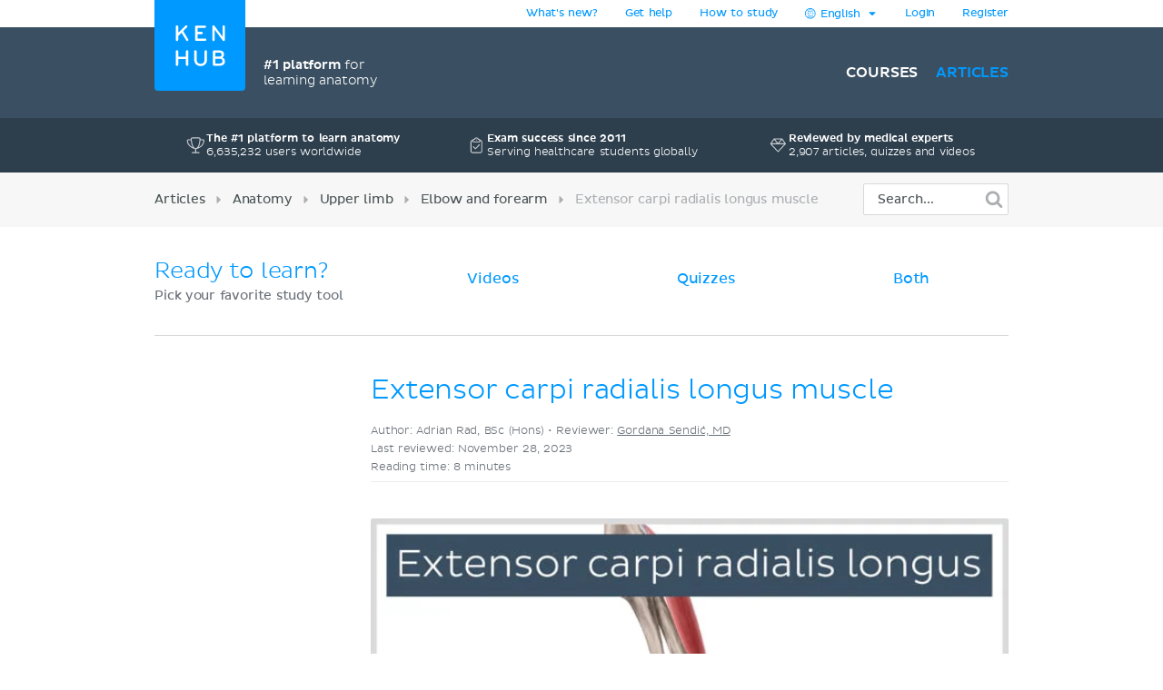

--- FILE ---
content_type: text/css
request_url: https://www.kenhub.com/assets/application-2e65d2aa.css
body_size: 41136
content:
body {
  width: 100%;
  height: 100%;
}

.slideout-menu {
  position: fixed;
  left: 0;
  top: 0;
  bottom: 0;
  right: 0;
  z-index: 0;
  width: 256px;
  overflow-y: scroll;
  -webkit-overflow-scrolling: touch;
  display: none;
}

.slideout-panel {
  position: relative;
  z-index: 1;
  will-change: transform;
}

.slideout-open,
.slideout-open body,
.slideout-open .slideout-panel {
  overflow: hidden;
}

.slideout-open .slideout-menu {
  display: block;
}

/*!
 * Ladda
 * http://lab.hakim.se/ladda
 * MIT licensed
 *
 * Copyright (C) 2018 Hakim El Hattab, http://hakim.se
 */@keyframes ladda-spinner-line-fade{0%,100%{opacity:.22}1%{opacity:1}}.ladda-button{position:relative}.ladda-button .ladda-spinner{position:absolute;z-index:2;display:inline-block;width:32px;top:50%;margin-top:0;opacity:0;pointer-events:none}.ladda-button .ladda-label{position:relative;z-index:3}.ladda-button .ladda-progress{position:absolute;width:0;height:100%;left:0;top:0;background:rgba(0,0,0,.2);display:none;transition:.1s linear all}.ladda-button[data-loading] .ladda-progress{display:block}.ladda-button,.ladda-button .ladda-spinner,.ladda-button .ladda-label{transition:.3s cubic-bezier(0.175, 0.885, 0.32, 1.275) all}.ladda-button[data-style=zoom-in],.ladda-button[data-style=zoom-in] .ladda-spinner,.ladda-button[data-style=zoom-in] .ladda-label,.ladda-button[data-style=zoom-out],.ladda-button[data-style=zoom-out] .ladda-spinner,.ladda-button[data-style=zoom-out] .ladda-label{transition:.3s ease all}.ladda-button[data-style=expand-right] .ladda-spinner{right:-6px}.ladda-button[data-style=expand-right][data-size=s] .ladda-spinner,.ladda-button[data-style=expand-right][data-size=xs] .ladda-spinner{right:-12px}.ladda-button[data-style=expand-right][data-loading]{padding-right:56px}.ladda-button[data-style=expand-right][data-loading] .ladda-spinner{opacity:1}.ladda-button[data-style=expand-right][data-loading][data-size=s],.ladda-button[data-style=expand-right][data-loading][data-size=xs]{padding-right:40px}.ladda-button[data-style=expand-left] .ladda-spinner{left:26px}.ladda-button[data-style=expand-left][data-size=s] .ladda-spinner,.ladda-button[data-style=expand-left][data-size=xs] .ladda-spinner{left:4px}.ladda-button[data-style=expand-left][data-loading]{padding-left:56px}.ladda-button[data-style=expand-left][data-loading] .ladda-spinner{opacity:1}.ladda-button[data-style=expand-left][data-loading][data-size=s],.ladda-button[data-style=expand-left][data-loading][data-size=xs]{padding-left:40px}.ladda-button[data-style=expand-up]{overflow:hidden}.ladda-button[data-style=expand-up] .ladda-spinner{top:-32px;left:50%;margin-left:0}.ladda-button[data-style=expand-up][data-loading]{padding-top:54px}.ladda-button[data-style=expand-up][data-loading] .ladda-spinner{opacity:1;top:26px;margin-top:0}.ladda-button[data-style=expand-up][data-loading][data-size=s],.ladda-button[data-style=expand-up][data-loading][data-size=xs]{padding-top:32px}.ladda-button[data-style=expand-up][data-loading][data-size=s] .ladda-spinner,.ladda-button[data-style=expand-up][data-loading][data-size=xs] .ladda-spinner{top:4px}.ladda-button[data-style=expand-down]{overflow:hidden}.ladda-button[data-style=expand-down] .ladda-spinner{top:62px;left:50%;margin-left:0}.ladda-button[data-style=expand-down][data-size=s] .ladda-spinner,.ladda-button[data-style=expand-down][data-size=xs] .ladda-spinner{top:40px}.ladda-button[data-style=expand-down][data-loading]{padding-bottom:54px}.ladda-button[data-style=expand-down][data-loading] .ladda-spinner{opacity:1}.ladda-button[data-style=expand-down][data-loading][data-size=s],.ladda-button[data-style=expand-down][data-loading][data-size=xs]{padding-bottom:32px}.ladda-button[data-style=slide-left]{overflow:hidden}.ladda-button[data-style=slide-left] .ladda-label{position:relative}.ladda-button[data-style=slide-left] .ladda-spinner{left:100%;margin-left:0}.ladda-button[data-style=slide-left][data-loading] .ladda-label{opacity:0;left:-100%}.ladda-button[data-style=slide-left][data-loading] .ladda-spinner{opacity:1;left:50%}.ladda-button[data-style=slide-right]{overflow:hidden}.ladda-button[data-style=slide-right] .ladda-label{position:relative}.ladda-button[data-style=slide-right] .ladda-spinner{right:100%;margin-left:0;left:16px}[dir=rtl] .ladda-button[data-style=slide-right] .ladda-spinner{right:auto}.ladda-button[data-style=slide-right][data-loading] .ladda-label{opacity:0;left:100%}.ladda-button[data-style=slide-right][data-loading] .ladda-spinner{opacity:1;left:50%}.ladda-button[data-style=slide-up]{overflow:hidden}.ladda-button[data-style=slide-up] .ladda-label{position:relative}.ladda-button[data-style=slide-up] .ladda-spinner{left:50%;margin-left:0;margin-top:1em}.ladda-button[data-style=slide-up][data-loading] .ladda-label{opacity:0;top:-1em}.ladda-button[data-style=slide-up][data-loading] .ladda-spinner{opacity:1;margin-top:0}.ladda-button[data-style=slide-down]{overflow:hidden}.ladda-button[data-style=slide-down] .ladda-label{position:relative}.ladda-button[data-style=slide-down] .ladda-spinner{left:50%;margin-left:0;margin-top:-2em}.ladda-button[data-style=slide-down][data-loading] .ladda-label{opacity:0;top:1em}.ladda-button[data-style=slide-down][data-loading] .ladda-spinner{opacity:1;margin-top:0}.ladda-button[data-style=zoom-out]{overflow:hidden}.ladda-button[data-style=zoom-out] .ladda-label{position:relative;display:inline-block}.ladda-button[data-style=zoom-out] .ladda-spinner{left:50%;margin-left:32px;transform:scale(2.5)}.ladda-button[data-style=zoom-out][data-loading] .ladda-label{opacity:0;transform:scale(0.5)}.ladda-button[data-style=zoom-out][data-loading] .ladda-spinner{opacity:1;margin-left:0;transform:none}.ladda-button[data-style=zoom-in]{overflow:hidden}.ladda-button[data-style=zoom-in] .ladda-label{position:relative;display:inline-block}.ladda-button[data-style=zoom-in] .ladda-spinner{left:50%;margin-left:-16px;transform:scale(0.2)}.ladda-button[data-style=zoom-in][data-loading] .ladda-label{opacity:0;transform:scale(2.2)}.ladda-button[data-style=zoom-in][data-loading] .ladda-spinner{opacity:1;margin-left:0;transform:none}.ladda-button[data-style=contract]{overflow:hidden;width:100px}.ladda-button[data-style=contract] .ladda-spinner{left:50%;margin-left:0}.ladda-button[data-style=contract][data-loading]{border-radius:50%;width:52px}.ladda-button[data-style=contract][data-loading] .ladda-label{opacity:0}.ladda-button[data-style=contract][data-loading] .ladda-spinner{opacity:1}.ladda-button[data-style=contract-overlay]{overflow:hidden;width:100px;box-shadow:0px 0px 0px 2000px rgba(0,0,0,0)}.ladda-button[data-style=contract-overlay] .ladda-spinner{left:50%;margin-left:0}.ladda-button[data-style=contract-overlay][data-loading]{border-radius:50%;width:52px;box-shadow:0px 0px 0px 2000px rgba(0,0,0,.8)}.ladda-button[data-style=contract-overlay][data-loading] .ladda-label{opacity:0}.ladda-button[data-style=contract-overlay][data-loading] .ladda-spinner{opacity:1}[dir=rtl] .ladda-spinner>div{left:25% !important}
:root{--regular: PlutoSansRegularSubset, Helvetica, Arial, sans-serif;--light: PlutoSansRegularSubset, Helvetica, Arial, sans-serif;--medium: PlutoSansRegularSubset, Helvetica, Arial, sans-serif;--light-italic: PlutoSansRegularSubset, Helvetica, Arial, sans-serif;--vh: 100vh;--su-complete-box-height: 160px;--su-learning-path-offset: calc(var(--su-complete-box-height) / 2)}@keyframes shine{to{opacity:1;left:-30%}}@keyframes fade_in{0%{opacity:0}100%{opacity:1}}@keyframes expandHeight{0%{max-height:115px;opacity:0}100%{max-height:1000px;opacity:1}}.star-bg--gold .star-bg path{fill:#ffecbd}.star-bg{position:absolute;top:0;left:0;width:100%;height:100%}.star-bg>svg{width:100%;height:100%;object-fit:cover}.star-bg .star{animation-timing-function:ease-in-out;animation-iteration-count:infinite;animation-direction:alternate}.star-bg .star-1{animation-name:star;animation-duration:2s;animation-delay:1s}.star-bg .star-2{animation-name:star;animation-duration:3s;animation-delay:2s}.star-bg .star-3{animation-name:star;animation-duration:2s}@keyframes star{to{zoom:10%;opacity:0}from{zoom:100%;opacity:1}}@keyframes shimmer{10%{-webkit-mask-position:right}10%,100%{-webkit-mask-position:left}}@keyframes removeListItem{0%{max-height:115px;opacity:1;background-color:rgba(0,0,0,0);transform:translate(0, 0) scale(1)}10%{background-color:#e5f4ff}100%{transform:translate(var(--dx), var(--dy)) scale(0);opacity:0;padding:0;max-height:0;background-color:#e5f4ff}}.sparkles-root{position:relative;display:inline-block}.sparkle-wrapper{position:absolute;display:block;animation:comeInOut 700ms forwards;z-index:2}.sparkle-svg{display:block;animation:spin 1000ms linear}.sparkles-child{position:relative;z-index:1}@keyframes comeInOut{0%{transform:scale(0)}50%{transform:scale(1)}100%{transform:scale(0)}}@keyframes spin{0%{transform:rotate(0deg)}100%{transform:rotate(180deg)}}@media(prefers-reduced-motion: reduce){.sparkle-wrapper,.sparkle-svg{animation:none !important}}.confetti-root{position:relative;display:inline-block}.confetti-layer{position:absolute;inset:0;overflow:hidden;pointer-events:none;z-index:0}.confetti-piece{position:absolute;top:-10%;left:var(--confetti-x-pos, 50%);width:24px;height:8px;background:var(--confetti-color, #ffc026);opacity:.95;transform:rotate(var(--confetti-start-rotation, 0deg));animation:confetti-fall-top var(--confetti-duration, 6s) linear var(--confetti-delay, 0s) var(--confetti-iterations, 1) forwards;will-change:top,transform;border-radius:2px}@keyframes confetti-fall-top{0%{top:-10%;transform:rotate(var(--confetti-start-rotation, 0deg)) rotateY(-90deg)}100%{top:110%;transform:rotate(var(--confetti-end-rotation, 360deg)) rotateY(180deg)}}@media(prefers-reduced-motion: reduce){.confetti-piece{animation:none}}@keyframes loadingGradient{0%{background-position:0px 0}100%{background-position:100em 0}}.slideout-open .middlebar{display:none}.slideout-open .slideout-menu{overflow-y:auto;-webkit-overflow-scrolling:touch;left:auto;background-color:#304352}#panel{background:inherit;will-change:auto;min-height:calc(var(--vh) - 58px)}.l-navigation-mobile .nav-mobile{padding:0 20px;border-radius:2px}.l-navigation-mobile .nav-mobile>.divider{margin:20px 0;border-color:#506c84}.l-navigation-mobile .nav-mobile .fa{height:14px;width:17px;text-align:center}.l-navigation-mobile .nav-mobile ul{list-style-type:none}.l-navigation-mobile .nav-mobile ul li{margin-bottom:12px}.l-navigation-mobile .nav-mobile ul li ul li:first-child{margin-top:15px}.l-navigation-mobile .nav-mobile>ul{list-style-type:none;margin:0;color:#fff;margin-top:20px;padding-top:20px;border-top:1px solid #506c84;font:400 14px var(--medium)}.l-navigation-mobile .nav-mobile>ul>li{margin-bottom:20px}.l-navigation-mobile .nav-mobile>ul>li.opened>ul{max-height:1000px}.l-navigation-mobile .nav-mobile>ul>li>ul{max-height:0;transition:max-height .45s linear;overflow:hidden;margin-left:32px}.l-navigation-mobile .nav-mobile>ul>li>ul>li{margin-top:12px}.l-navigation-mobile .nav-mobile>ul>li>ul>li:first-child{margin-top:15px}.l-navigation-mobile .nav-mobile>ul a{flex:1;color:#fff;overflow:hidden;text-overflow:ellipsis}.l-navigation-mobile .nav-mobile>ul a.active{color:#09f}.l-navigation-mobile .nav-mobile>ul a>.fa{margin-right:10px}.l-navigation-mobile .nav-mobile>ul a.btn>.fa{margin-right:2px}.l-navigation-mobile .nav-mobile>ul .nav-mobile__title{display:flex;flex-direction:row}.l-navigation-mobile .nav-mobile>ul .nav-mobile__title>a{white-space:nowrap}.l-navigation-mobile .nav-mobile>ul .nav-mobile__title svg{top:.2em}.l-navigation-mobile .nav-mobile>ul .fa-caret-right,.l-navigation-mobile .nav-mobile>ul .fa-caret-down{margin-top:3px;cursor:pointer}.l-navigation-mobile .nav-mobile__anchor{display:block;color:#fff;font:400 14px var(--medium);margin-bottom:20px}.l-navigation-mobile .nav-mobile__anchor.active{color:#09f}.l-navigation-mobile .nav-mobile__anchor .fa{margin-right:14px}.l-navigation-mobile .nav-mobile__anchor a{color:#fff}.l-navigation-mobile .nav-mobile__topbar{display:flex;flex-direction:row;justify-content:space-between}.l-navigation-mobile .nav-mobile__topbar>a.btn{margin-left:5px}.l-navigation-mobile .nav-mobile__topbar-text{font-family:var(--medium);font-size:14px;overflow:hidden;text-overflow:ellipsis}.l-navigation-mobile .nav-mobile__topbar-text,.l-navigation-mobile .nav-mobile__topbar .btn{color:#fff;height:26px;line-height:26px;margin-top:20px;white-space:nowrap;word-wrap:normal}.nav-mobile__link-group{display:flex;flex-wrap:wrap;gap:15px}.nav-mobile__link-group .nav-mobile__anchor{margin:0;position:relative}.nav-mobile__link-group .nav-mobile__anchor>#mobile_changelog{position:absolute;display:none;vertical-align:middle;height:100%;width:100%;top:0;left:0}.nav-mobile__link-group .nav-mobile__anchor>#mobile_changelog #HW_badge_cont{width:100%;height:100%}.nav-mobile__link-group .nav-mobile__anchor>#mobile_changelog #HW_badge{background:#ec8e8e;left:unset;right:-22px;top:0}.nav-mobile__link-group .nav-mobile__anchor>#mobile_changelog #HW_badge.HW_softHidden{background:rgba(0,0,0,0)}@media screen and (max-width : 479px){.HW_frame_cont.HW_visible.HW_bottom{max-width:calc(100% - 30px);margin:0 15px 15px;width:100%;top:unset !important;bottom:0}}.nav-mobile__link-group-title{flex:1 0 100%;opacity:.5;color:#fff;font-size:12px;text-transform:uppercase;font-family:var(--medium)}.breaking-cta{background-color:#3a5062;padding:80px 0;text-align:center}@media screen and (max-width : 479px){.breaking-cta{padding:30px 0}}.breaking-cta>a{margin-right:0}.breaking-cta h2{color:#fff;margin-bottom:41px}@media screen and (max-width : 479px){.breaking-cta h2{font-size:24px;line-height:30px}}.breaking-cta p{color:#fff}.breaking-cta .cta-secondary{display:block;margin-top:43px;color:#fff}.breaking-cta .cta-secondary a{color:#fff;text-decoration:underline}body.home .breaking-cta p{font-family:var(--regular);color:#fff;margin-bottom:20px}.slideout-open,.slideout-open body,.slideout-open .slideout-panel{overflow:inherit}.fullscreen-layer{-moz-user-select:none;-webkit-user-select:none;-ms-user-select:none;user-select:none;width:100%;height:100%;position:fixed;background-color:#fff;top:0;left:0;z-index:1000;text-align:center;white-space:nowrap}.fullscreen-layer .fullscreen-gallery{display:flex;flex-direction:row;align-items:stretch;height:100%;width:100%}@media screen and (max-width : 1023px){.fullscreen-layer .fullscreen-gallery{flex-direction:column}}.fullscreen-layer .fullscreen-gallery .fullscreen-info{white-space:initial;font-size:12px;display:flex;flex-direction:column;justify-content:center;text-align:left;padding:0 10px;align-self:center;color:#495354}@media screen and (max-width : 1023px){.fullscreen-layer .fullscreen-gallery .fullscreen-info{justify-content:flex-start;height:100%}}.fullscreen-layer .fullscreen-gallery .fullscreen-info .term__primary,.fullscreen-layer .fullscreen-gallery .fullscreen-info .title{font-size:14px;font-family:var(--medium);line-height:16px}.fullscreen-layer .fullscreen-gallery .fullscreen-info .description,.fullscreen-layer .fullscreen-gallery .fullscreen-info .term-description{display:block;margin-top:5px}.fullscreen-layer .fullscreen-gallery .bottom-caption{display:none;font-size:14px;text-align:left;background-color:#f7f7f7;border-top:1px solid #d8d8d8;color:#495354}@media screen and (max-width : 1023px){.fullscreen-layer .fullscreen-gallery .bottom-caption{display:flex;max-height:20vh}}.fullscreen-layer .fullscreen-gallery .bottom-caption .fullscreen-info{padding:10px 15px}@media screen and (max-width : 1023px){.fullscreen-layer .fullscreen-gallery .bottom-caption .fullscreen-info{overflow-y:auto}}.fullscreen-layer .fullscreen-gallery .fraction-pagination{display:flex;align-items:center;margin-left:auto;border-left:1px solid #d8d8d8;padding:15px 10px;font-family:var(--medium);font-size:12px;color:#495354}.fullscreen-layer .fullscreen-gallery>.main-gallery{flex:1 1 auto;height:100%;overflow:hidden}.fullscreen-layer .fullscreen-gallery>.main-gallery>.swiper{flex:1;height:100%}.fullscreen-layer .fullscreen-gallery>.main-gallery>.swiper .swiper-pagination{display:none;bottom:20px}@media screen and (max-width : 1023px){.fullscreen-layer .fullscreen-gallery>.main-gallery>.swiper .swiper-pagination{display:flex;flex-wrap:wrap;justify-content:center}}.fullscreen-layer .fullscreen-gallery>.main-gallery>.swiper .swiper-pagination>.swiper-pagination-bullet{margin:5px 5px 0 5px;padding:5px;background-color:#fff;border:1px solid #09f;border-radius:50%;opacity:1}.fullscreen-layer .fullscreen-gallery>.main-gallery>.swiper .swiper-pagination>.swiper-pagination-bullet.swiper-pagination-bullet-active{background-color:#09f}.fullscreen-layer .fullscreen-gallery>.main-gallery>.swiper .swiper-slide{position:relative}.fullscreen-layer .fullscreen-gallery>.main-gallery>.swiper .swiper-slide>.image__placeholder,.fullscreen-layer .fullscreen-gallery>.main-gallery>.swiper .swiper-slide>.image__hd{position:absolute;top:0;right:0;bottom:0;left:0;background-repeat:no-repeat;background-size:contain;background-position:center center;background-color:#fff;transition:opacity 1s ease}.fullscreen-layer .fullscreen-gallery>.main-gallery>.swiper .swiper-slide>.image__placeholder{z-index:1;opacity:1}.fullscreen-layer .fullscreen-gallery>.main-gallery>.swiper .swiper-slide>.image__hd{z-index:2;opacity:0}.fullscreen-layer .fullscreen-gallery>.main-gallery>.swiper .swiper-slide>.image__hd.loaded{opacity:1}.fullscreen-layer .fullscreen-single-image{width:100%;height:100%;position:fixed;overflow-y:scroll}.fullscreen-layer .fullscreen-single-image:before{content:"";display:inline-block;height:100%;vertical-align:middle}.fullscreen-layer .fullscreen-single-image img{width:100%;vertical-align:middle;position:absolute;top:0;left:0}.fullscreen-layer .fullscreen-single-image img.image__placeholder{z-index:1;opacity:1}.fullscreen-layer .fullscreen-single-image img.image__hd{z-index:2;opacity:0}.fullscreen-layer .fullscreen-single-image img.image__hd.loaded{opacity:1}.fullscreen-layer>.close{top:10px;right:10px;position:fixed;width:19px;height:18px;cursor:pointer;z-index:1001;padding:15px;background:rgba(0,0,0,0) url("/assets/crosssign-65b79db8b026a3731cb8ef7d353e801f13556a0220c27c10606e395994795c3d.digested.webp") no-repeat scroll center center}.fullscreen-layer .swiper-button-prev,.fullscreen-layer .swiper-button-next{color:#d8d8d8}.fullscreen-layer .image-thumbnails{display:flex;margin:0;flex:0 0 auto;max-width:320px;background-color:#f7f7f7;border-right:1px solid #d8d8d8;height:100%;padding:0;position:relative;z-index:100}@media screen and (max-width : 1023px){.fullscreen-layer .image-thumbnails{position:absolute;left:-320px;transition:left 400ms}.fullscreen-layer .image-thumbnails .fullscreen-info{justify-content:center}}@media screen and (max-width : 479px){.fullscreen-layer .image-thumbnails{max-width:calc(100vw - 50px);left:-479px}}.fullscreen-layer .image-thumbnails.open{left:0}.fullscreen-layer .image-thumbnails .swiper-slide{border-bottom:1px solid #d8d8d8;cursor:pointer;display:flex;flex-direction:row;flex:0;padding:10px;box-sizing:border-box;align-items:start;height:auto}.fullscreen-layer .image-thumbnails .swiper-slide .fa-volume-up,.fullscreen-layer .image-thumbnails .swiper-slide .term-description,.fullscreen-layer .image-thumbnails .swiper-slide .description{display:none}.fullscreen-layer .image-thumbnails .swiper-slide.swiper-slide-thumb-active{background-color:#fff;max-height:none}.fullscreen-layer .image-thumbnails .swiper-slide.swiper-slide-thumb-active .description,.fullscreen-layer .image-thumbnails .swiper-slide.swiper-slide-thumb-active .term-description{display:block}.fullscreen-layer .image-thumbnails .swiper-slide.swiper-slide-thumb-active .fa-volume-up{display:inline-block}.fullscreen-layer .image-thumbnails .swiper-slide.swiper-slide-thumb-active .image{border-color:#09f}.fullscreen-layer .image-thumbnails .swiper-slide .image{background-color:#fff;display:block;border:1px solid #d8d8d8;flex:0 0 70px;height:70px}.fullscreen-layer .image-thumbnails .swiper-slide .image>img{height:100%;width:100%;aspect-ratio:1}@media screen and (max-width : 1023px){.fullscreen-layer .image-thumbnails .swiper-slide .description.description{display:none}}.fullscreen-layer .image-thumbnails-handle{position:absolute;left:0px;top:0px;padding:15px;cursor:pointer;display:none;z-index:10;font-size:26px;color:#b8b8b8}@media screen and (max-width : 1023px){.fullscreen-layer .image-thumbnails-handle{display:block}}.fullscreen-layer .perspective{top:auto;bottom:15px;padding-bottom:0}.modal-overlay{position:fixed;top:0;right:0;bottom:0;left:0;z-index:990;background-color:rgba(34,34,34,.9)}.modal-overlay>.modal{top:10%;opacity:1}@media screen and (max-width : 1023px){.modal-overlay>.modal{top:5%}}@media screen and (max-width : 479px){.modal-overlay>.modal{top:5px;left:0px;right:0px;max-width:98%;margin:0 auto}}.modal-overlay.fade-in{background-color:rgba(34,34,34,0);transition:background-color .2s ease-in 0s}.modal-overlay.fade-in>.modal{top:-50%;opacity:0;transition:top .3s linear 0s,opacity .2s linear 0s}.modal-overlay.fade-in.ReactModal__Overlay--after-open{background-color:rgba(34,34,34,.9)}.modal-overlay.fade-in.ReactModal__Overlay--after-open>.modal{top:10%;opacity:1}@media screen and (max-width : 1023px){.modal-overlay.fade-in.ReactModal__Overlay--after-open>.modal{top:5%}}@media screen and (max-width : 479px){.modal-overlay.fade-in.ReactModal__Overlay--after-open>.modal{top:5px}}.modal-overlay.fade-in.ReactModal__Overlay--before-close{background-color:rgba(34,34,34,0)}.modal-overlay.fade-in.ReactModal__Overlay--before-close>.modal{top:-50%;opacity:0}.modal-backdrop{position:fixed;top:0;right:0;bottom:0;left:0;z-index:990;background-color:rgba(34,34,34,.9)}.modal-backdrop.fade{background-color:rgba(34,34,34,0)}.modal-backdrop.fade.in{transition:background-color .2s ease-in 0s;background-color:rgba(34,34,34,.9)}.modal{width:100%;position:absolute;top:10%;left:50%;z-index:1000;max-width:390px;margin-left:-195px;background-color:#fff;border-radius:4px;padding:30px 30px 0 30px;outline:none;overflow-y:auto;max-height:800px;max-height:90vh}.modal.fade{transition:opacity .3s linear,top .3s ease-out;top:-25%}.modal.fade.in{top:10%}@media screen and (max-width : 1023px){.modal.fade.in{top:5%}}@media screen and (max-width : 479px){.modal.fade.in{top:5px;left:0px;right:0px;margin:0;max-width:98%;margin:0 auto;padding:30px 15px 0 15px}}@media screen and (max-width : 1023px){.modal{top:5%}}.modal .message{margin-top:30px}.modal h3.small{font-family:var(--light);font-size:18px}.modal.modal-small{max-width:470px;width:100%;margin-left:-235px}.modal.modal-small.fade.in{transform:translateY(-50%);top:50%}@media screen and (max-width : 1023px){.modal.modal-small{left:0px;right:0px;margin:0;max-width:98%;margin:0 auto;padding:15px 15px 0 15px}}.modal.modal-medium{max-width:520px;width:100%;margin-left:-260px}@media screen and (max-width : 1023px){.modal.modal-medium{top:5px;left:0px;right:0px;margin:0;max-width:98%;margin:0 auto;padding:15px 15px 0 15px}}.modal.modal-wide{max-width:610px;width:100%;margin-left:-305px}@media screen and (max-width : 1023px){.modal.modal-wide{top:5px;left:0px;right:0px;margin:0;max-width:98%;margin:0 auto;padding:30px 15px 0 15px}}.modal.modal-gray{padding:0}@media screen and (max-width : 1023px){.modal.modal-gray.fade.in{padding:0;max-width:98%}}.modal.modal-gray .modal-header{background:#fff;color:#09f;margin:0;font-family:var(--regular);font-size:16px;height:70px;display:flex;align-items:center;justify-content:space-between;border:none}.modal.modal-gray .modal-header h3{margin:0 0 0 30px;color:#09f;font-size:14px;line-height:14px;display:inline-block;font-family:var(--regular)}.modal.modal-gray .modal-header .close{display:flex;float:none;margin-right:25px;margin-top:0}.modal.modal-gray .modal-body{position:relative;overflow-y:auto;max-height:400px;padding:30px;background-color:#f3f3f3}.modal-header{border-bottom:1px solid #d8d8d8}.modal-header h3{line-height:30px;margin-top:-5px}.modal-header .close{margin-top:-2px;margin-left:5px;float:right;width:19px;height:18px;cursor:pointer;z-index:1001;padding:15px;background:rgba(0,0,0,0) url("/assets/crosssign-65b79db8b026a3731cb8ef7d353e801f13556a0220c27c10606e395994795c3d.digested.webp") no-repeat scroll center center}.modal-body{position:relative}.modal-body>p{margin-bottom:15px;font-size:14px;font-family:var(--regular)}.modal-body>p:first-child{margin-top:30px}.modal-body .btn:not(.btn-block){display:inline-flex}.modal-body .circle-group>.text-left{width:50%;float:left;margin-bottom:35px}@media screen and (max-width : 479px){.modal-body .circle-group>.text-left{display:none}}.modal-body .circle-group>.icons-right{width:50%;float:right;text-align:right;margin-bottom:35px}@media screen and (max-width : 479px){.modal-body .circle-group>.icons-right{width:100%;text-align:left}}@media screen and (max-width : 479px){.modal-body{max-height:calc(100vh - 75px)}}#training_cta_modal .l-flex-row{margin-top:30px}@media screen and (max-width : 1023px){#training_cta_modal .l-flex-row{margin-bottom:0px;flex-direction:row}#training_cta_modal .l-flex-row>div{margin-bottom:0}}.terminology-modal{padding-bottom:15px}@media screen and (max-width : 479px){.terminology-modal{padding-bottom:0}}.modal-footer{padding-top:30px;border-top:1px solid #d8d8d8;padding-bottom:30px}.modal-footer>p{margin-bottom:15px;font-size:14px;font-family:var(--regular)}.fade{opacity:0;transition:opacity .15s linear}.fade.in{opacity:1}#modal_setup_mission_complete>.modal-body{text-align:center}#modal_setup_mission_complete>.modal-body>.modal-img{margin:20px 0 10px;width:125px;height:125px}#modal_setup_mission_complete>.modal-body>.btn{margin:0 0 30px}.modal-options{display:flex;margin:30px 0;justify-content:flex-end}.modal-options .modal-options__option.modal-options__option{margin:0 0 0 5px}@media screen and (max-width : 763px){.modal-options .modal-options__option.modal-options__option{width:100%;display:block;margin:5px 0 0 0}}@media screen and (max-width : 763px){.modal-options{margin:10px 0 30px;display:block}}.cookie-consent-modal{text-align:center;padding:10px 0 20px}.cookie-consent-modal__icon{margin-bottom:20px}.cookie-consent-modal__text{font-size:16px;line-height:1.5;color:#495354;margin-bottom:20px;font-family:var(--regular)}.cookie-consent-modal__actions{display:flex;flex-direction:column;gap:10px}.cookie-consent-modal__footnote{font-family:var(--light);color:#676f77;line-height:1.5;font-size:10px;margin-top:10px}.cookie-consent-modal .btn{margin:0}.control-group{margin-bottom:25px}label.inline-fixed{width:200px;display:inline-block;margin-bottom:15px}label.inline-flex{display:inline-block;margin-bottom:15px;margin-right:15px}.social-authentication>form{margin-top:0;margin-bottom:0}.social-authentication>form>[type=submit]{float:initial}input[type=range]{appearance:none;cursor:pointer;width:100%;height:5px;background:#fff;border-radius:5px;background-image:linear-gradient(#0099FF, #0099FF);background-size:70% 100%;background-repeat:no-repeat;transition:transform .2s ease}input[type=range]:focus{outline:none;box-shadow:none}input[type=range]::-webkit-slider-runnable-track{background-color:rgba(0,0,0,0);border-radius:10px;height:5px}input[type=range]::-webkit-slider-thumb{appearance:none;margin-top:-5px;background-color:#09f;border-radius:30px;height:15px;width:15px}input[type=range]:focus::-webkit-slider-thumb{outline:none;transform:scale(1.01)}input[type=range]::-moz-range-track{background-color:rgba(0,0,0,0);border-radius:10px;height:5px}input[type=range]::-moz-range-thumb{background-color:#09f;border:none;border-radius:30px;height:15px;width:15px}input[type=range]:focus::-moz-range-thumb{outline:none;transform:scale(1.01)}.link-form{display:inline;margin:0}.link-form>button{position:relative}.toggle-switch,.toggle-switch>form{display:inline-flex;align-items:center;gap:8px;flex:0 0 auto}.toggle-switch .label{font-size:14px;color:#495354}.toggle-switch form button{cursor:pointer;text-indent:-9999rem;width:40px;height:22px;display:block;border-radius:10rem;position:relative;border:1px solid #d8d8d8;background-color:#fff;margin:0}.toggle-switch form input[type=checkbox]{height:0;width:0;visibility:hidden}.toggle-switch form button:after{content:"";position:absolute;top:1px;left:2px;width:18px;height:18px;background:#d8d8d8;border-radius:10rem;transition:.3s}.toggle-switch form input:checked+button:after{left:calc(100% - 2px);transform:translateX(-100%);background:#09f}.toggle-switch form button:active:after{width:22px}.error-banner.banner{display:none}.error-banner.banner.open{display:flex;border-radius:3px;color:#fff;background-color:#ec8e8e}.error-banner.banner.open svg.fa.fa-exclamation{color:#ec8e8e;background-color:#fff;border-radius:10px;padding:1px;margin-right:5px}.tooltip{left:0;z-index:100000;background-color:#3a5062;color:#fff;padding:10px;width:auto;font-size:13px;font-family:var(--medium);line-height:18px;text-align:center;border-radius:3px;position:absolute;text-transform:initial}.tooltip>.arrow,.tooltip>.arrow::before{position:absolute;width:8px;height:8px;background:inherit}.tooltip>.arrow{visibility:hidden}.tooltip>.arrow::before{visibility:visible;content:"";transform:rotate(45deg);left:0}.tooltip[data-popper-placement^=top]>.arrow{bottom:-4px}.tooltip[data-popper-placement^=bottom]>.arrow{top:-4px}.tooltip[data-popper-placement^=left]>.arrow{right:-4px}.tooltip[data-popper-placement^=right]>.arrow{left:-4px}.enable-tooltip .tooltip{display:none;margin-top:4px;margin-left:50%;transform:translateX(-50%)}.enable-tooltip .tooltip:after{content:"";width:0;height:0;border-style:solid;border-width:0 6px 5px 6px;border-color:rgba(0,0,0,0) rgba(0,0,0,0) #3a5062 rgba(0,0,0,0);top:-5px;position:absolute;left:82px}.enable-tooltip .tooltip--top{margin-top:-48px}.enable-tooltip .tooltip--top:after{border-width:5px 6px 0 6px;border-color:#3a5062 rgba(0,0,0,0) rgba(0,0,0,0) rgba(0,0,0,0);top:38px;left:0}.enable-tooltip:hover .tooltip{display:block}.bookmark-tooltip,.completed-item-tooltip{width:176px}.badge{font-size:14px;font-family:var(--regular);color:#fff;line-height:1.2;text-align:center;padding:6px 15px;background-color:#5ed29f;display:inline-flex;align-items:center;border-radius:10rem;min-height:30px}.badge.badge--small{font-size:10px;font-family:var(--medium);min-height:22px;line-height:1.2;padding:4px 10px;text-transform:uppercase;margin:0}.badge.badge--tiny{font-size:10px;font-family:var(--medium);line-height:1;padding:4px 6px;text-transform:uppercase;margin:0;min-height:0;gap:4px}.badge.badge--tiny .fa{font-size:9px;margin-bottom:1px}.badge--gray{background-color:#fff;border:1px solid #d8d8d8;color:#acafb2}.badge--gold{background-color:#ffc026;color:#966c09;-webkit-mask:linear-gradient(-60deg, black 0%, black 40%, rgba(0, 0, 0, 0.7) 40%, rgba(0, 0, 0, 0.7) 41%, black 41%, black 42%, rgba(0, 0, 0, 0.7) 42%, rgba(0, 0, 0, 0.7) 44%, black 44%, black 100%) right/300% 100%;background-repeat:no-repeat;animation:shimmer 10s ease-in-out 2s infinite}.badge--regular-gold{background-color:#ffc026}.badge--blue{background-color:#09f}.badge--red{background-color:#ec8e8e}.badge--green{background-color:#5ed29f}.badge--green-darkened{background-color:#48c891}.badge--dark-blue{background-color:#3a5062}.badge--purple{background-color:#726794}.badge--orange{background-color:#eba65e}.badge--plum{background-color:#924f70}.badge--cranberry{background-color:#c14e4e}.badge--darker-green{background-color:#50866b}a.badge:hover{color:#fff}.video-player{position:relative;padding-bottom:56.16%;height:0;overflow:hidden;margin-bottom:20px}.video-player>iframe{position:absolute;top:0;left:0;width:100%;height:100%}.video-controls>.video-skipper{display:inline;font-size:27px;margin-right:20px}.video-controls>.video-skipper a{color:#676f77}.video-controls>.video-skipper a:first-child{margin-right:10px}.video-controls>.video-skipper a:hover{color:#09f}.video-controls>.video-playback-speed{display:inline;vertical-align:super;font-size:14px;line-height:20px;color:#495354}@media screen and (max-width : 479px){.video-controls>.video-playback-speed{display:block}}.video-controls>.video-playback-speed>a{color:#09f;text-decoration:none}.video-controls>.video-playback-speed>a.active{color:#495354}#timestamps{margin-bottom:30px}.video-timestamps-headline{font-size:18px;line-height:21px;margin-bottom:30px;color:#09f;font-weight:normal;margin-top:30px}.video-timestamps>table{padding:0}.video-timestamps>table>tbody>tr>td{font-size:14px;color:#495354;line-height:21px;vertical-align:top}.video-timestamps>table>tbody>tr>td:first-child{white-space:nowrap}.video-timestamps>table>tbody>tr>td>a{color:#09f;text-decoration:none}.video-timestamps>table>tbody>tr>td .chapter-link-wrapper{display:inline-block}.video-timestamps>table>tbody>tr>td .chapter-link{display:grid;grid-template-columns:46px 1fr;column-gap:4px;align-items:start}.video-timestamps>table>tbody>tr>td .chapter-title{color:#495354}.videos.show section{margin-bottom:40px}.videos.show .video-timestamps>h2.listing-subheadline{margin-bottom:25px}.videos.show .video-transcript{cursor:pointer}.videos.show .video-transcript p{font-size:16px;line-height:24px;margin-bottom:22px}.videos.show .video-transcript .full{display:none}.videos.show .open.video-transcript{cursor:default}.videos.show .open.video-transcript .full{display:block}.videos.show .open.video-transcript .short{display:none}.contentbox[data-media-type=videos] .circle{position:absolute;top:50%;left:50%;transform:translate(-50%, -50%);z-index:2;background-color:rgba(0,0,0,.5)}.contentbox[data-media-type=videos]:hover .contentbox-image .circle{background-color:#09f}article .article-infobox,.article-content .article-infobox{padding:32px 30px;border:none;background-color:#3a5062;color:#fff;font-size:16px;line-height:26px;border-radius:2px;margin-bottom:30px;overflow:auto;clear:both}@media screen and (max-width : 479px){article .article-infobox,.article-content .article-infobox{padding:22px 20px}}article .article-infobox>*:first-child,.article-content .article-infobox>*:first-child{margin-top:0}article .article-infobox h2,.article-content .article-infobox h2{font-size:24px;line-height:39px;padding-top:0;margin-top:0;color:#fff;border-top:none}article .article-infobox h2>.fa.fa-lightbulb-o:before,.article-content .article-infobox h2>.fa.fa-lightbulb-o:before{font-size:24px;margin-right:10px}article .article-infobox h3,.article-content .article-infobox h3{font-family:var(--regular);font-size:18px;line-height:29px;color:#fff;margin-bottom:10px}article .article-infobox h4,.article-content .article-infobox h4{font-family:var(--regular);color:#fff}article .article-infobox p,.article-content .article-infobox p{font-size:16px;line-height:26px;color:#fff}article .article-infobox p:last-child,.article-content .article-infobox p:last-child{margin-bottom:0}article .article-infobox p a,.article-content .article-infobox p a{color:#fff}article .article-infobox p a:hover,.article-content .article-infobox p a:hover{color:#09f}article .article-infobox ol,article .article-infobox ul,.article-content .article-infobox ol,.article-content .article-infobox ul{color:#fff}article .article-infobox ol a,article .article-infobox ul a,.article-content .article-infobox ol a,.article-content .article-infobox ul a{color:#fff}article .article-infobox ol a:hover,article .article-infobox ul a:hover,.article-content .article-infobox ol a:hover,.article-content .article-infobox ul a:hover{color:#09f}article .article-infobox section+section,.article-content .article-infobox section+section{margin-top:30px}article .article-infobox section:last-child,.article-content .article-infobox section:last-child{margin-bottom:0}article .faq,.article-content .faq{display:flex;flex-direction:column;position:relative;line-height:1;background:#f7f7f7;border-radius:2px;cursor:pointer;width:100%;margin:0;margin-bottom:20px}article .faq:has(+.faq),.article-content .faq:has(+.faq){margin-bottom:10px}article .faq>.question,.article-content .faq>.question{padding:15px;display:flex;flex-direction:row;gap:5px}article .faq>.question:hover,.article-content .faq>.question:hover{background:#f3f3f3}article .faq>.question h4,.article-content .faq>.question h4{flex:1;margin:0;font-size:16px;line-height:1.5}article .faq>.question svg,.article-content .faq>.question svg{color:#09f;font-size:12px}article .faq>.answer,.article-content .faq>.answer{margin:0;padding:15px;display:none;cursor:auto;line-height:1.6}article .faq>.answer>*:last-child,.article-content .faq>.answer>*:last-child{margin-bottom:0}article .faq>.answer li,.article-content .faq>.answer li{line-height:1.6}article .faq.open>.question,.article-content .faq.open>.question{background:#f3f3f3}article .faq.open>.question .fa-chevron-down,.article-content .faq.open>.question .fa-chevron-down{transform:rotate(180deg)}article .faq.open>.answer,.article-content .faq.open>.answer{display:block}article .article-meta-content,.article-content .article-meta-content{border:1px solid #d8d8d8;border-radius:2px;color:#495354;font-size:14px;line-height:20px;margin-top:50px;padding:20px;clear:both}article .article-meta-content h1,article .article-meta-content h2,article .article-meta-content h3,.article-content .article-meta-content h1,.article-content .article-meta-content h2,.article-content .article-meta-content h3{padding-top:10px;margin-top:0;border:0}article .article-meta-content p,.article-content .article-meta-content p{font-size:inherit;line-height:inherit;margin-bottom:20px;font-family:var(--regular)}article .article-meta-content a,.article-content .article-meta-content a{color:#495354;text-decoration:underline}article .article-meta-content li,.article-content .article-meta-content li{margin:0}.reg-wall-modal{text-align:center;color:#495354;padding:30px 50px 15px}@media screen and (max-width : 763px){.reg-wall-modal{padding:30px 30px 15px}}.reg-wall-modal img{width:120px;height:120px}.reg-wall-modal .btn{margin:0 0 5px}.reg-wall-modal .modal-header{position:relative;border-bottom:0}.reg-wall-modal .close{position:absolute;z-index:1;top:0;right:0;width:45px;height:45px;cursor:pointer;background:rgba(0,0,0,0) url("/assets/crosssign-65b79db8b026a3731cb8ef7d353e801f13556a0220c27c10606e395994795c3d.digested.webp") no-repeat scroll center center}@media screen and (max-width : 763px){.reg-wall-modal .close{top:-15px;right:-15px}}.reg-wall-modal .description{font-family:var(--medium)}.reg-wall-modal .modal-title{font-size:24px;line-height:1.2;margin:15px 0}@media screen and (max-width : 763px){.reg-wall-modal .modal-title{margin-top:5px}}.reg-wall-modal .modal-footer{padding:0;border:0;bottom:0}.reg-wall-modal ul{display:inline-block;text-align:left;margin:20px auto 30px;list-style:none}.reg-wall-modal li{display:flex;align-items:center}.reg-wall-modal li+li{margin-top:20px}@media screen and (max-width : 763px){.reg-wall-modal li{font-size:14px}}.reg-wall-modal .circle{margin:0 10px 0 0}article .related-articles,article .related-videos{list-style:none;padding:0;columns:2}article .related-articles svg,article .related-videos svg{align-self:flex-start;margin-right:6px;font-size:14px;position:relative;top:.325em;flex-shrink:0}article .related-articles li a,article .related-videos li a{display:flex;color:#09f;text-decoration:none}article .related-articles li a:hover,article .related-videos li a:hover{text-decoration:underline}article .related-articles li,article .related-videos li{margin-bottom:6px;display:inline-block;break-inside:avoid-column;width:100%}@media screen and (max-width : 763px){article .related-articles,article .related-videos{columns:unset}}.bullet-list .list-item{display:table;margin-bottom:30px}.bullet-list .list-item:last-child{margin-bottom:0}.bullet-list .list-item .bullet{display:table-cell;vertical-align:middle;padding-right:15px}.bullet-list .list-item .bullet>.circle:hover{background-color:#09f;cursor:default}.bullet-list .list-item .text{display:table-cell;vertical-align:middle}.bullet-list .list-item .text h4{font-family:var(--regular)}.bullet-list .list-item .text h4+p{font-size:13px;color:#676f77}.bullet-list .list-item .text p{font-family:var(--regular);color:#09f;font-size:18px;line-height:22px;margin-bottom:0px}.icon-list{list-style:none;margin-left:2.5em;padding-left:0}.icon-list>li{position:relative}.icon-list .icon-list__icon{position:absolute;left:-2em;text-align:center;width:2em;line-height:inherit}.dropdown-menu .email-list{list-style:none;display:flex;flex-direction:column;align-items:center;margin-left:0}.dropdown-menu .email-list>li{margin:0 0 15px 0;color:#495354}.dropdown-menu .email-list>li.info{margin:0}.contentbox-list{list-style-type:none;margin:0;padding:0}.contentbox-list li:not(:first-child) .small{margin-top:20px;display:inline-block}@media screen and (min-width : 1024px){.contentbox-list .anchor{display:block;position:relative;top:-80px;visibility:hidden}}.contentbox-list>.hide+li>.small,.contentbox-list ol li:first-child .small{margin-top:0}.contentbox-list ol,.contentbox-list ul{list-style-type:none;margin:0 0 20px 0;padding:0}.contentbox-list li{position:relative}.contentbox-list li:last-child{clear:both}.contentbox-list--truncated{max-height:306px;overflow:hidden;position:relative;transition:max-height .1s linear}.contentbox-list--truncated:after{cursor:pointer;content:"";position:absolute;bottom:0;right:0;width:100%;height:150px;background-image:linear-gradient(to bottom, transparent, #fff)}.contentbox-list--truncated:hover{max-height:380px;transition:max-height .1s linear}.contentbox-list--truncated:hover:after{height:220px}.contentbox-container.spinner{min-height:102px}.contentbox{width:100%;min-height:102px;border:1px solid #d8d8d8;background-color:#f3f3f3;border-radius:2px;position:relative;text-decoration:none;display:flex;flex-direction:row}.contentbox:hover{border:1px solid #b8b8b8}.contentbox>a{text-decoration:none}.contentbox .contentbox-badge{display:none}.contentbox .contentbox-image{width:101px;background-color:#fff;position:relative;border-right:1px solid #d8d8d8}.contentbox .contentbox-image img{height:100%;display:table-cell;vertical-align:middle;text-align:center;position:absolute}@media screen and (max-width : 763px){.contentbox .contentbox-image{display:none}}.contentbox .contentbox-topic{background-color:#f3f3f3;padding:0 30px;flex:1;display:flex;justify-content:center;flex-direction:column}.contentbox .contentbox-topic>.contentbox__new_de,.contentbox .contentbox-topic>.contentbox__new_en,.contentbox .contentbox-topic>.contentbox__new_pt,.contentbox .contentbox-topic>.contentbox__new_es{z-index:4;height:30px;width:30px;position:absolute;top:0;left:0}.contentbox .contentbox-topic>.contentbox__new_de{background:rgba(0,0,0,0) url("/assets/new_indicator_de-9f7a5a51ce5e047904adfccfc2d25ac30984efe26459d7a3e8cc90ab3e8299e3.digested.webp") no-repeat scroll center center/30px 30px}.contentbox .contentbox-topic>.contentbox__new_en{background:rgba(0,0,0,0) url("/assets/new_indicator_en-f19c78e93f979599d23c87019077ea2b40a7896e993442897f61a4dd03d2e089.digested.webp") no-repeat scroll center center/30px 30px}.contentbox .contentbox-topic>.contentbox__new_pt{background:rgba(0,0,0,0) url("/assets/new_indicator_pt-4913e546fe41a4617ba676e5646e5d7b601a207459d70190dd27b74bdb81df3a.digested.webp") no-repeat scroll center center/30px 30px}.contentbox .contentbox-topic>.contentbox__new_es{background:rgba(0,0,0,0) url("/assets/new_indicator_es-62b40158f6e2f46ecda193a149b14d409bcb5d1ea6731c8648a8fde1650b15c8.digested.webp") no-repeat scroll center center/30px 30px}@media screen and (max-width : 479px){.contentbox .contentbox-topic{padding:20px}}.contentbox .contentbox-topic .contentbox-title{margin-bottom:11px;font-size:18px;line-height:27px;margin-top:0;font-family:var(--regular);color:#09f;font-weight:normal;display:flex}.contentbox .contentbox-topic .contentbox-title>.fa{font-size:18px;vertical-align:baseline;line-height:23px;margin-right:6px}.contentbox .contentbox-topic .contentbox-description{font-family:var(--light);color:#495354;font-size:13px;line-height:22px;margin-top:0}.contentbox .contentbox-topic .contentbox-description .badge.badge--small{font-size:9px;min-height:12px;line-height:14px;padding:0 7px;margin-right:4px;margin-top:-1px}.contentbox--highlight{border:1px solid #99d6ff;background-color:#e5f4ff}.contentbox--highlight .contentbox-image{border-right:1px solid #cceaff}.contentbox--highlight .contentbox-topic{background-color:#e5f4ff}.contentbox.contentbox--highlight2{border:1px solid #99d6ff;background-color:#e5f4ff}.contentbox.contentbox--highlight2 .contentbox-badge{display:inline-block}.contentbox.contentbox--highlight2 .contentbox-image{border-right:1px solid #cceaff}.contentbox.contentbox--highlight2 .contentbox-topic{background-color:#e5f4ff}.contentbox.contentbox--highlight2 .contentbox-title{margin-bottom:0}.contentbox.contentbox--highlight2 .contentbox-description{color:#09f;font-family:var(--light) !important;text-decoration:none !important;display:flex;justify-content:space-between;align-items:center;align-self:stretch}.contentbox.contentbox--highlight2 .contentbox-description::after{content:"➞"}.contentbox.contentbox--highlight2 .contentbox-badge{font-size:10px;font-family:var(--medium);text-transform:uppercase;background-color:#09f;color:#fff;border-radius:10rem;padding:4px 8px;display:inline-flex;align-items:center;gap:4px;line-height:1;position:absolute;top:-10px;transform:translateX(-2px)}.contentbox.contentbox--featured:hover{border-color:#09f}@media screen and (max-width: 650px){.contentbox.contentbox--featured{flex-direction:column}}.contentbox.contentbox--featured .contentbox-image{border-right:1px solid #cceaff;flex:0 0 auto;border-radius:2px 0 0 2px;overflow:hidden;aspect-ratio:1;min-width:260px;max-width:100%;width:unset;display:block}@media screen and (max-width: 650px){.contentbox.contentbox--featured .contentbox-image{min-width:228px;border-radius:2px 2px 0 0}}.contentbox.contentbox--featured .contentbox-image img{width:100%;height:100%;display:block;object-fit:cover;object-position:center}.contentbox.contentbox--featured .contentbox-badge{font-size:10px;font-family:var(--medium);text-transform:uppercase;background-color:#09f;color:#fff;border-radius:10rem;padding:8px 12px;display:inline-flex;align-items:center;gap:4px;line-height:1;flex-shrink:0;position:absolute;top:-13px;right:20px}.contentbox.contentbox--featured .contentbox-title{font-size:24px;font-family:var(--light);text-wrap:pretty;line-height:1.2;flex-direction:column;margin-bottom:0;gap:4px}@media screen and (max-width : 479px){.contentbox.contentbox--featured .contentbox-title{font-size:18px}}.contentbox.contentbox--featured .contentbox-meta{display:flex;font-size:12px;color:#676f77;gap:8px;font-family:var(--light);flex-wrap:wrap}.contentbox.contentbox--featured .contentbox-meta__item{display:flex;align-items:center;gap:4px}.contentbox.contentbox--featured .contentbox-description{color:#09f;display:inline-flex;align-items:center;font-size:14px;font-family:var(--light);background-color:#09f;gap:4px;justify-content:center;font:400 12px var(--medium) !important;padding:0px 15px;line-height:18px;height:40px;border-radius:2px;text-align:center;color:#fff;text-transform:uppercase;transition:all .2s ease-out}.contentbox.contentbox--featured .contentbox-description:hover{background-color:#0188e4}.contentbox.contentbox--featured .contentbox-description::after{content:"➞"}.contentbox.contentbox--featured ul.contentbox-list{margin:0;padding:0;list-style:none;color:#495354;font-size:14px}.contentbox.contentbox--featured ul.contentbox-list li{display:flex;align-items:center;gap:4px}.contentbox.contentbox--featured ul.contentbox-list li+li{margin-top:12px}@media screen and (max-width : 763px){.contentbox.contentbox--featured ul.contentbox-list li{font-size:14px}}.contentbox.contentbox--featured .contentbox-topic{flex:1 1 auto;padding:20px;background-color:#e5f4ff;display:flex;flex-direction:column;gap:15px;justify-content:space-between}@media screen and (max-width : 763px){.contentbox.contentbox--featured .contentbox-topic{padding:15px}}.grid>.columns{display:flex;flex-direction:row;flex-wrap:wrap;margin-bottom:20px;clear:both}.grid>.columns>*{flex-basis:calc(50% - 8px);margin-top:15px;margin-bottom:0}.grid>.columns>*:nth-child(1),.grid>.columns>*:nth-child(2){margin-top:0}.grid>.columns>*:nth-child(2n){margin-left:15px}@media screen and (max-width : 763px){.grid>.columns{display:block}.grid>.columns>*{width:100%}.grid>.columns>*:nth-child(1),.grid>.columns>*:nth-child(2){margin-top:15px}.grid>.columns>*:nth-child(2n){margin-left:0}}@media screen and (max-width : 763px){.grid>.columns .contentbox>.contentbox-image{display:block}}.grid>.columns .contentbox>.contentbox-topic{padding:15px;align-items:flex-start}.grid>.columns .contentbox>.contentbox-topic>.contentbox-title{line-height:16px;font-size:13px;margin-bottom:7px}.grid>.columns .contentbox>.contentbox-topic>.contentbox-description{font-size:12px;line-height:12px;font-family:var(--regular);text-decoration:underline}.grid>.columns .contentbox>.contentbox-topic>.contentbox-description>a{color:#495354}.topicbox-small-container{margin-bottom:20px;display:grid;grid-gap:20px;grid-template-columns:repeat(3, 300px);display:-ms-grid;-ms-grid-columns:300px 20px 300px 20px 300px;-ms-grid-rows:auto 20px auto 20px auto}.topicbox-small-container>*:nth-child(1){-ms-grid-row:1;-ms-grid-column:1}.topicbox-small-container>*:nth-child(2){-ms-grid-row:1;-ms-grid-column:3}.topicbox-small-container>*:nth-child(3){-ms-grid-row:1;-ms-grid-column:5}.topicbox-small-container>*:nth-child(4){-ms-grid-row:3;-ms-grid-column:1}.topicbox-small-container>*:nth-child(5){-ms-grid-row:3;-ms-grid-column:3}.topicbox-small-container>*:nth-child(6){-ms-grid-row:3;-ms-grid-column:5}.topicbox-small-container>*:nth-child(7){-ms-grid-row:5;-ms-grid-column:1}.topicbox-small-container>*:nth-child(8){-ms-grid-row:5;-ms-grid-column:3}.topicbox-small-container>*:nth-child(9){-ms-grid-row:5;-ms-grid-column:5}@media screen and (max-width : 1023px){.topicbox-small-container{grid-template-columns:repeat(2, 1fr);-ms-grid-columns:1fr 20px 1fr;-ms-grid-rows:auto 20px auto 20px auto 20px auto 20px auto}.topicbox-small-container>*:nth-child(1){-ms-grid-row:1;-ms-grid-column:1}.topicbox-small-container>*:nth-child(2){-ms-grid-row:1;-ms-grid-column:3}.topicbox-small-container>*:nth-child(3){-ms-grid-row:3;-ms-grid-column:1}.topicbox-small-container>*:nth-child(4){-ms-grid-row:3;-ms-grid-column:3}.topicbox-small-container>*:nth-child(5){-ms-grid-row:5;-ms-grid-column:1}.topicbox-small-container>*:nth-child(6){-ms-grid-row:5;-ms-grid-column:3}.topicbox-small-container>*:nth-child(7){-ms-grid-row:7;-ms-grid-column:1}.topicbox-small-container>*:nth-child(8){-ms-grid-row:7;-ms-grid-column:3}.topicbox-small-container>*:nth-child(9){-ms-grid-row:9;-ms-grid-column:1}}@media screen and (max-width : 763px){.topicbox-small-container{display:block}.topicbox-small-container>*{margin-bottom:20px}.topicbox-small-container>*:last-child{margin-bottom:0}}.topicbox-container{margin-bottom:20px;display:grid;grid-gap:20px;grid-template-columns:repeat(2, 1fr);display:-ms-grid;-ms-grid-columns:1fr 20px 1fr;-ms-grid-rows:auto 20px auto 20px auto 20px auto 20px auto 20px auto 20px auto}.topicbox-container>*:nth-child(1){-ms-grid-row:1;-ms-grid-column:1}.topicbox-container>*:nth-child(2){-ms-grid-row:1;-ms-grid-column:3}.topicbox-container>*:nth-child(3){-ms-grid-row:3;-ms-grid-column:1}.topicbox-container>*:nth-child(4){-ms-grid-row:3;-ms-grid-column:3}.topicbox-container>*:nth-child(5){-ms-grid-row:5;-ms-grid-column:1}.topicbox-container>*:nth-child(6){-ms-grid-row:5;-ms-grid-column:3}.topicbox-container>*:nth-child(7){-ms-grid-row:7;-ms-grid-column:1}.topicbox-container>*:nth-child(8){-ms-grid-row:7;-ms-grid-column:3}.topicbox-container>*:nth-child(9){-ms-grid-row:9;-ms-grid-column:1}.topicbox-container>*:nth-child(10){-ms-grid-row:9;-ms-grid-column:3}@media screen and (max-width : 1023px){.topicbox-container{display:block}.topicbox-container>*{margin-bottom:20px}.topicbox-container>*:last-child{margin-bottom:0}}.topicboxes{margin-bottom:35px;text-align:left;overflow:hidden}@media screen and (max-width : 1023px){.topicboxes{margin-bottom:0}}.topicboxes p{font-family:var(--regular);color:#676f77;font-size:16px;margin-bottom:5px}.topicboxes__runner{display:flex;overflow:visible}.topicbox{height:160px;border:1px solid #d8d8d8;border-radius:2px;position:relative;display:flex;flex-direction:row;overflow:hidden}@media screen and (max-width : 763px){.topicbox{height:auto}}.topicbox .topicbox__image{width:158px;position:relative}.topicbox .topicbox__image img{height:100%;display:table-cell;vertical-align:middle;text-align:center;position:absolute}@media screen and (max-width : 763px){.topicbox .topicbox__image{display:none}}.topicbox .topicbox__copy{flex:1;background-color:#f3f3f3;border-left:1px solid #ececec;padding:26px 30px;min-width:0}@media screen and (max-width : 479px){.topicbox .topicbox__copy{padding:20px 20px}}.topicbox .topicbox__copy>.topicbox__title{margin-bottom:19px;font-size:18px;line-height:18px;margin-top:0;font-family:var(--regular);color:#09f;font-weight:normal}.topicbox .topicbox__copy>.topicbox__description{overflow:hidden;font-family:var(--light);color:#495354;font-size:13px;line-height:18px;margin-top:0}.topicbox--without-image{min-height:auto;min-width:auto}.topicbox--without-image .topicbox__copy{height:auto;width:100%;float:none}.topicbox-small{height:100px;border:1px solid #d8d8d8;border-radius:2px;position:relative;display:flex;flex-direction:row;overflow:hidden}.topicbox-small .topicbox__image{width:98px;position:relative}.topicbox-small .topicbox__image img{height:100%;display:table-cell;vertical-align:middle;text-align:center;position:absolute}.topicbox-small .topicbox__copy{flex:1;background-color:#f3f3f3;border-left:1px solid #ececec;padding:16px 20px;min-width:0}.topicbox-small .topicbox__copy>.topicbox__header{margin-bottom:6px;font-size:14px;line-height:18px;margin-top:0;font-family:var(--regular);color:#09f;font-weight:normal;overflow:hidden;text-overflow:ellipsis;white-space:nowrap;word-wrap:normal}.topicbox-small .topicbox__copy .topicbox__title{overflow:hidden;text-overflow:ellipsis;white-space:nowrap}.topicbox-small .topicbox__copy>.topicbox__description{overflow:hidden;font-family:var(--regular);color:#676f77;font-size:12px;line-height:15px;margin-top:0;display:-webkit-box;-webkit-box-orient:vertical;-webkit-line-clamp:3;overflow-wrap:break-word}.topicbox__lecture_state{font-size:14px;line-height:18px;margin-top:0;font-family:var(--regular);font-weight:normal;position:absolute;bottom:0;left:0;margin:5px}.topicbox__lecture_state .badge__container.completed .badge{color:#495354;background-color:#ffc026}.topicbox__lecture_state .badge__container.incomplete .badge{color:#495354;background-color:#fff}.topicbox__lecture_state .tooltip.lecture-state-tooltip{display:none;width:168px}.topicbox__lecture_state .tooltip.lecture-state-tooltip.show{display:block}.topicbox__lecture_state .tooltip.lecture-state-tooltip.tooltip-text{position:relative}.tag{color:#9aa7b2;border:1px solid #9aa7b2;font-size:10px;font-family:var(--medium);height:22px;line-height:21px;border-radius:15px;display:inline-block;padding:0 10px;text-transform:uppercase;background-color:#f3f3f3;vertical-align:text-top}.tag.tag-filter{cursor:pointer;margin-bottom:5px;margin-top:5px;margin-right:10px;background-color:inherit}.tag.tag-filter.tag-muscle-facts{background-color:#fff}.tag.tag-filter.tag-others{background-color:#f3f3f3}.tag.tag-filter.tag-selected{color:#fff;border:1px solid #09f;background-color:#09f}.tag.tag-filter:hover{color:#09f;border:1px solid #09f}.tag.tag-filter:hover.tag-selected{color:#fff}[data-filter-list] .tag:not(.tag--premium):not(.tag--free){cursor:pointer}[data-filter-list] .tag:not(.tag--premium):not(.tag--free):hover{color:#09f;border:1px solid #09f}.header-tags{float:right;margin-top:2px;padding-left:10px}@media screen and (max-width : 763px){.header-tags{display:none}}.recommendations{margin-bottom:58px}@media screen and (max-width : 1023px){.recommendations__testimonials{margin-top:50px}}.recommendations>h2{padding-top:80px;width:100%;max-width:750px;margin-left:auto;margin-right:auto}@media screen and (max-width : 1023px){.recommendations>h2{width:100%;margin-bottom:50px}}@media screen and (min-width : 1024px){.recommendations>h2{margin-bottom:70px}}@media screen and (max-width : 1023px){.recommendations.recommendations--landing{margin-bottom:0}}.recommendation .recommendation-quote{font-family:var(--light);color:#495354;font-size:18px;line-height:26px;margin-bottom:40px;margin-top:0}.recommendation .recommendation-name{font-family:var(--light);color:#09f;font-size:16px;line-height:21px;margin-bottom:0;margin-top:0}.recommendation .recommendation-info{font-family:var(--light);color:#495354;font-size:16px;line-height:21px;margin-bottom:0;margin-top:0}.recommendation.recommendation--landing{text-align:center}.recommendation.recommendation--landing>img{height:125px;width:125px;margin-bottom:30px;border-radius:62.5px}.recommendation.recommendation--landing>.recommendation-quote{line-height:28px;margin-bottom:50px}.recommendation.recommendation--landing>.recommendation-name{font-size:16px;line-height:24px;text-transform:uppercase;font-family:var(--regular)}.recommendation.recommendation--landing>.recommendation-info{font-size:16px;line-height:24px;min-height:60px}.listingbox{border:1px solid #d8d8d8;margin-bottom:30px;border-radius:2px}@media screen and (max-width : 1023px){.listingbox{width:100%}}.listingbox.completed{border-top:3px solid #ffc026}.listingbox.completed .listingbox__topic>h2.listingbox__title{color:#ffc026}.listingbox.completed .listingbox__topic .progress-bar .progress-bar__fill{background:linear-gradient(to right, rgb(255, 214.2096774194, 114.5) 10%, #FFC026 50%, rgb(255, 214.2096774194, 114.5) 90%)}.listingbox.completed .listingbox__topic .progress-number{color:#ffc026}.listingbox .listingbox__header{position:relative}.listingbox .listingbox__image{height:165px;width:165px;position:absolute;transform:translateY(-50%);top:50%}@media screen and (max-width : 763px){.listingbox .listingbox__image{display:none}}@media screen and (max-width : 479px){.listingbox .listingbox__image{display:block;float:none;position:relative;transform:unset;top:0;text-align:center;height:205px;width:100%;border-bottom:1px solid #d8d8d8}}.listingbox .listingbox__image img{height:100%;display:table-cell;vertical-align:middle;text-align:center;position:absolute}@media screen and (max-width : 479px){.listingbox .listingbox__image img{left:calc(50% - 102.5px)}}.listingbox .listingbox__topic{min-height:165px;margin-left:165px;background-color:#fff;border-left:1px solid #ececec;padding:20px;display:flex;flex-direction:column;align-items:flex-start;justify-content:center}@media screen and (max-width : 1023px){.listingbox .listingbox__topic{width:calc(100% - 165px)}}@media screen and (max-width : 763px){.listingbox .listingbox__topic{margin-left:0;border-left:none;height:auto;width:100%}}@media screen and (max-width : 479px){.listingbox .listingbox__topic{padding:15px}}.listingbox .listingbox__topic>.listingbox__title.listingbox__title{margin-bottom:10px;font-size:24px;line-height:30px;margin-top:0;font-family:var(--regular);color:#09f;font-weight:normal;clear:none;text-wrap:balance}@media screen and (max-width : 479px){.listingbox .listingbox__topic>.listingbox__title.listingbox__title{font-size:16px;line-height:16px}}.listingbox .listingbox__topic>.listingbox__description{font-family:var(--light);color:#676f77;font-size:13px;margin-top:0;line-height:20px;display:-webkit-box;-webkit-line-clamp:2;-webkit-box-orient:vertical;overflow:hidden}@media screen and (max-width : 479px){.listingbox .listingbox__topic>.listingbox__description{margin-bottom:0;display:block;-webkit-line-clamp:unset;-webkit-box-orient:unset;overflow:visible}}.listingbox .listingbox__topic>.listingbox__description>a{color:#676f77}.listingbox .listingbox__topic>.listingbox__description>a:hover{color:#676f77}.listingbox .listingbox__topic .listingbox__progress{display:flex;align-items:center;gap:10px;flex:1;min-width:0}@media screen and (max-width : 479px){.listingbox .listingbox__topic .listingbox__progress{flex:1;width:100%}}.listingbox .listingbox__topic .listingbox__actions{display:flex;align-items:center;gap:15px;margin-top:12px;width:100%}@media screen and (max-width : 479px){.listingbox .listingbox__topic .listingbox__actions{flex-direction:column;width:100%;margin-top:15px;gap:20px}}.listingbox .listingbox__topic .listingbox__actions .btn{flex-shrink:0;margin-left:auto}@media screen and (max-width : 479px){.listingbox .listingbox__topic .listingbox__actions .btn{width:100%}}.listingbox .listingbox__topic .listingbox__actions .btn .fa-play-regular{font-size:1.25em;margin-left:2px}.listingbox .listingbox__topic .progress-bar{background-color:#f3f3f3;border-radius:4px;height:8px;overflow:hidden;position:relative;flex:1;min-width:0}@media screen and (max-width : 763px){.listingbox .listingbox__topic .progress-bar{min-width:150px}}@media screen and (max-width : 479px){.listingbox .listingbox__topic .progress-bar{min-width:unset}}.listingbox .listingbox__topic .progress-bar .progress-bar__fill{height:100%;transition:width .45s ease;border-radius:4px;animation:loadingGradient 30s linear infinite forwards;background:#09f;background:linear-gradient(to right, #5CBEFF 10%, #0099FF 50%, #5CBEFF 90%);width:var(--progress, 0%)}.listingbox .listingbox__topic .progress-number{font-size:12px;color:#3a5062}.listingbox .listingbox__topic .reviewed{color:#676f77;font-size:12px;font-family:var(--light);display:flex;align-items:center;gap:5px}.listingbox .listingbox__topic .reviewed .fa{background-color:#5ed29f;border-radius:15px;padding:2px;color:#fff}.listingbox .listingbox__topic>.listingbox__icons{font-family:var(--light)}@media screen and (max-width : 479px){.listingbox .listingbox__topic>.listingbox__icons{display:none}}.listingbox .listingbox__topic>.listingbox__icons>.listingbox__icon{display:inline-block;border-right:1px solid #ececec;margin-right:20px;padding-right:20px;color:#acafb2}.listingbox .listingbox__topic>.listingbox__icons>.listingbox__icon:last-child{border-right:none;margin-right:0;padding-right:0}.listingbox .listingbox__topic>.listingbox__icons>.listingbox__icon>.fa{margin-right:5px}.listingbox .listingbox__topic>.listingbox__icons .enable-tooltip>.tooltip{margin-top:27px;margin-left:-105px}.listingbox .listingbox__topic>.listingbox__icons img{vertical-align:middle;margin-right:5px}.listingbox .btn.btn-small{font-size:12px}.listingbox .listingbox__content{list-style-type:none;margin:0;padding:0}.listingbox .listingbox__content>.trainingunit{display:flex;align-items:center;border-top:1px solid #d8d8d8;padding:20px;gap:15px;background-color:#f7f7f7;position:relative}@media screen and (max-width : 763px){.listingbox .listingbox__content>.trainingunit{padding:15px}}@media screen and (max-width : 479px){.listingbox .listingbox__content>.trainingunit{padding-left:10px;gap:10px}}.listingbox .listingbox__content>.trainingunit.completed{background-color:#fff7e5}.listingbox .listingbox__content>.trainingunit.completed .trainingunit-cta{background-color:#ffc026}.listingbox .listingbox__content>.trainingunit.completed .trainingunit-title,.listingbox .listingbox__content>.trainingunit.completed .bookmark{color:#ffaa01}.listingbox .listingbox__content>.trainingunit.draft .trainingunit-title{color:#676f77}.listingbox .listingbox__content>.trainingunit .trainingunit-topic{flex:1;display:flex;align-items:center;margin-right:auto;max-width:100%;min-width:0;gap:15px}.listingbox .listingbox__content>.trainingunit .trainingunit-topic .trainingunit-title .hourglass-tooltip{display:none}.listingbox .listingbox__content>.trainingunit .trainingunit-topic .trainingunit-title .hourglass-tooltip.show{display:block}.listingbox .listingbox__content>.trainingunit .trainingunit-topic .trainingunit-title .fa-hourglass-now{color:#ec8e8e}.listingbox .listingbox__content>.trainingunit .trainingunit-progress-circle{width:40px;height:40px;position:relative;z-index:2}.listingbox .listingbox__content>.trainingunit .trainingunit-progress-circle .progress-donut-container .colored-doughnut{width:40px !important;height:40px !important}.listingbox .listingbox__content>.trainingunit .trainingunit-progress-circle .progress-donut-container .fa-graduation-cap{color:#e4e4e4}.listingbox .listingbox__content>.trainingunit .trainingunit-progress-circle .progress-donut-container .full-mastery-badge .fa{color:#ffc026}.listingbox .listingbox__content>.trainingunit .completed-badge{width:40px;height:40px;background:#ffc026;-webkit-mask:linear-gradient(-60deg, black 0%, black 40%, rgba(0, 0, 0, 0.7) 40%, rgba(0, 0, 0, 0.7) 41%, black 41%, black 42%, rgba(0, 0, 0, 0.7) 42%, rgba(0, 0, 0, 0.7) 44%, black 44%, black 100%) right/300% 100%;background-repeat:no-repeat;animation:shimmer 10s ease-in-out 2s infinite;border-radius:50%;display:inline-flex;align-items:center;justify-content:center}.listingbox .listingbox__content>.trainingunit .completed-badge .fa{color:#966c09;font-size:16px}.listingbox .listingbox__content>.trainingunit .progress-donut-icon{position:absolute;display:inline-flex;left:50%;top:50%;transform:translate(-50%, -50%);font-size:14px;aspect-ratio:1}.listingbox .listingbox__content>.trainingunit .trainingunit-details{min-width:0;flex:1}.listingbox .listingbox__content>.trainingunit .trainingunit-title{font-family:var(--regular);font-size:14px;color:#09f;margin-bottom:10px;line-height:18px}@media screen and (max-width : 479px){.listingbox .listingbox__content>.trainingunit .trainingunit-title{margin-bottom:5px}}@media screen and (max-width : 479px){.listingbox .listingbox__content>.trainingunit .trainingunit-title{margin-bottom:0}}.listingbox .listingbox__content>.trainingunit .trainingunit-title .fa-hourglass-now,.listingbox .listingbox__content>.trainingunit .trainingunit-title form{position:relative;z-index:2}.listingbox .listingbox__content>.trainingunit .trainingunit-description{font-family:var(--light);font-size:13px;display:inline-block;color:#676f77;width:100%;overflow:hidden;text-overflow:ellipsis;white-space:nowrap;word-wrap:normal}@media screen and (max-width : 479px){.listingbox .listingbox__content>.trainingunit .trainingunit-description{display:none}}.listingbox .listingbox__content>.trainingunit .badge.badge--small{font-size:8px;min-height:13px;line-height:14px;padding:0 8px;margin-right:5px}.listingbox .listingbox__content>.trainingunit .trainingunit-cta::after{content:"";position:absolute;top:0;right:0;bottom:0;left:0;z-index:1}@media screen and (max-width : 763px){.listingbox .listingbox__content>.trainingunit .trainingunit-cta{height:auto;padding:7px;font-size:9px}}.listingbox .listingbox__content>.trainingunit .trainingunit-progress{display:flex;margin-right:15px}@media screen and (max-width : 479px){.listingbox .listingbox__content>.trainingunit .trainingunit-progress{margin-right:10px}}.listingbox .listingbox__content>.trainingunit .trainingunit-progress .btn.btn-small{height:auto;padding:8px}@media screen and (max-width : 763px){.listingbox .listingbox__content>.trainingunit .trainingunit-progress .btn.btn-small{padding:6px}}.listingbox .listingbox__content>.trainingunit .trainingunit-progress>.videos-cta{-moz-user-select:none;-webkit-user-select:none;-ms-user-select:none;user-select:none}.listingbox .listingbox__content>.trainingunit .trainingunit-progress>.videos-cta[data-hover]{width:65px;transition:width .3s linear;cursor:default}.listingbox .listingbox__content>.trainingunit .trainingunit-progress>.videos-cta[data-hover]:before{content:"";text-overflow:ellipsis;word-wrap:normal;white-space:nowrap;min-height:4px;display:none}.listingbox .listingbox__content>.trainingunit .trainingunit-progress>.videos-cta[data-hover]:hover,.listingbox .listingbox__content>.trainingunit .trainingunit-progress>.videos-cta[data-hover]:active{width:89px}.listingbox .listingbox__content>.trainingunit .trainingunit-progress>.videos-cta[data-hover]:hover>span,.listingbox .listingbox__content>.trainingunit .trainingunit-progress>.videos-cta[data-hover]:active>span{display:none}.listingbox .listingbox__content>.trainingunit .trainingunit-progress>.videos-cta[data-hover]:hover:before,.listingbox .listingbox__content>.trainingunit .trainingunit-progress>.videos-cta[data-hover]:active:before{display:block;content:attr(data-hover)}.listingbox .listingbox__completed-items{display:flex;margin-bottom:20px}@media screen and (max-width : 479px){.listingbox .listingbox__completed-items{margin-bottom:13px}}.listingbox .listingbox__completed-items .item{flex:1 1 auto;max-width:25px;height:4px;border-radius:2px;background-color:#cceaff;margin-right:4px}.listingbox .listingbox__completed-items .item:last-of-type{margin-right:0}.listingbox .listingbox__completed-items .complete{background-color:#09f}.listingbox.show-completion-animation .listingbox__progress .progress-bar__fill{animation:fillProgress var(--completion-animation-duration, 1.8s) cubic-bezier(0.85, 0, 1, 0.3) forwards,loadingGradient 30s linear infinite forwards !important}.listingbox.show-completion-animation .listingbox__completed-medal{transform:scale(0);animation-duration:.65s;animation-timing-function:ease-in-out;animation-iteration-count:1;animation-name:bounceBadge;animation-delay:var(--medal-animation-delay);animation-fill-mode:forwards}.listingbox-tooltip{width:150px}@keyframes fillProgress{from{width:0%}to{width:100%}}@keyframes bounceBadge{0%{transform:scale(0)}60%{transform:scale(1.15)}80%{transform:scale(0.95)}100%{transform:scale(1)}}.anatomyterm{border:1px solid #d8d8d8;overflow:hidden;text-decoration:none}.anatomyterm .anatomyterm__image{padding-bottom:100%;position:relative;background-color:#fff}.anatomyterm .anatomyterm__image>img{height:100%;width:100%;display:table-cell;vertical-align:middle;text-align:center;position:absolute}.anatomyterm .anatomyterm__image>.spinner{position:absolute;top:50%;left:50%}.anatomyterm .anatomyterm__bottom{width:100%;padding:0 15px;background-color:#f3f3f3;height:85px;display:table}.anatomyterm .anatomyterm__bottom .anatomyterm-title{display:table-cell;vertical-align:middle;text-align:center;font-size:14px;line-height:21px;font-family:var(--light);color:#09f}.anatomyterm-thumb{position:relative;display:inline-block;border:1px solid #dcdcdc;height:100px;width:100px;margin-left:0;margin-right:10px;margin-bottom:10px;transition:border 0 linear}.anatomyterm-thumb:hover{border:1px solid #3a5062;transition:border .4s linear}.anatomyterm-thumb img{height:98px;width:98px;display:table-cell;vertical-align:middle;text-align:center;position:absolute}.popover{position:absolute;top:0;left:0;z-index:1000;display:block;max-width:280px;word-wrap:break-word;background-color:#f3f3f3;border:1px solid #dadada;border-radius:2px;padding:10px;text-align:center}.popover.image-popover .popover__content{padding:0}.popover.image-popover .popover__content img{width:218px;height:218px}@media screen and (max-width : 479px){.popover{padding:13px}}.popover.popover--atlas{top:50%;left:50%;display:block;border-color:#09f;margin-left:-140px;margin-top:-100px}.popover .popover__close{top:12px;position:absolute;cursor:pointer;right:12px;color:#09f;font-size:11px;text-decoration:underline;font-family:var(--light)}.popover .arrow{position:absolute;display:block;width:20px;height:10px}.popover .arrow::before,.popover .arrow::after{position:absolute;display:block;content:"";border-color:rgba(0,0,0,0);border-style:solid}.popover .popover__title{background-color:#fff;padding:20px 20px 0 20px;font-family:var(--light);font-size:17px;line-height:21px;color:#09f;white-space:normal}@media screen and (max-width : 479px){.popover .popover__title{padding:13px 7px 0 7px;font-family:var(--regular);font-size:13px;line-height:18px}}.popover .popover__title:empty{display:none}.popover[data-popper-placement^=top] .arrow{bottom:calc((10px + 1px)*-1)}.popover[data-popper-placement^=top] .arrow::before,.popover[data-popper-placement^=top] .arrow::after{border-width:10px 10px 0}.popover[data-popper-placement^=top] .arrow::before{bottom:0;border-top-color:#d8d8d8}.popover[data-popper-placement^=top] .arrow::after{bottom:2px;border-top-color:#fff}.popover[data-popper-placement^=right] .arrow{left:calc((10px + 1px)*-1);width:10px;height:20px}.popover[data-popper-placement^=right] .arrow::before,.popover[data-popper-placement^=right] .arrow::after{border-width:10px 10px 10px 0}.popover[data-popper-placement^=right] .arrow::before{left:0;border-right-color:#d8d8d8}.popover[data-popper-placement^=right] .arrow::after{left:2px;border-right-color:#fff}.popover[data-popper-placement^=bottom] .arrow,.popover[x-placement^=bottom] .arrow{top:calc((10px + 1px)*-1)}.popover[data-popper-placement^=bottom] .arrow::before,.popover[data-popper-placement^=bottom] .arrow::after,.popover[x-placement^=bottom] .arrow::before,.popover[x-placement^=bottom] .arrow::after{border-width:0 10px 10px 10px}.popover[data-popper-placement^=bottom] .arrow::before,.popover[x-placement^=bottom] .arrow::before{top:0;border-bottom-color:#d8d8d8}.popover[data-popper-placement^=bottom] .arrow::after,.popover[x-placement^=bottom] .arrow::after{top:2px;border-bottom-color:#fff}.popover[data-popper-placement^=bottom] .popover-header::before,.popover[x-placement^=bottom] .popover-header::before{position:absolute;top:0;left:50%;display:block;width:20px;margin-left:-10px;content:"";border-bottom:1px solid #fff}.popover[data-popper-placement^=left] .arrow{right:calc((10px + 1px)*-1);width:10px;height:20px}.popover[data-popper-placement^=left] .arrow::before,.popover[data-popper-placement^=left] .arrow::after{border-width:10px 0 10px 10px}.popover[data-popper-placement^=left] .arrow::before{right:0;border-left-color:#d8d8d8}.popover[data-popper-placement^=left] .arrow::after{right:2px;border-left-color:#fff}.popover .popover__content{padding:20px;background-color:#fff}@media screen and (max-width : 479px){.popover .popover__content{padding:13px}}.popover .popover__content p{font-family:var(--light);font-size:14px;line-height:21px;color:#676f77;margin-bottom:18px;white-space:normal}@media screen and (max-width : 479px){.popover .popover__content p{font-family:var(--regular);font-size:11px;line-height:16px;color:#676f77;margin-bottom:12px}}.popover .popover__content p:last-child{margin-bottom:0}.popover .popover__content a{display:block;font-size:14px;font-family:var(--light);color:#09f;line-height:14px;text-decoration:underline}@media screen and (max-width : 479px){.popover .popover__content a{font-family:var(--regular);font-size:11px;line-height:11px}}.seo-footer{border-top:1px solid #d8d8d8;padding-top:50px;clear:both}.seo-footer p{text-align:justify;font-family:var(--light);font-size:13px;line-height:17px;margin-bottom:0}@media screen and (max-width : 1023px){.seo-footer p+p{margin-top:50px}}.seo-footer a{text-decoration:underline;color:#495354}.image-loading-error{position:absolute;left:0;top:0;height:100%;width:100%;display:flex;align-items:center;justify-content:center;color:#ec8e8e;font-size:24px}.dashbox-grid{display:grid;grid-gap:20px;grid-auto-columns:minmax(0, 1fr);grid-auto-flow:column;margin-bottom:40px}@media screen and (max-width : 763px){.dashbox-grid{display:block}.dashbox-grid>*{margin-bottom:20px}.dashbox-grid>*:last-child{margin-bottom:0}}.review-quiz-box{margin:0 15px 15px;padding:15px;display:flex;align-items:center;background-color:#e5f4ff;border:1px solid #09f;border-radius:2px;gap:12px}@media screen and (max-width : 479px){.review-quiz-box{flex-direction:column;align-items:flex-start}.review-quiz-box .btn{width:100%}}.review-quiz-box .review-quiz-box__content{flex:1;display:flex;align-items:center;gap:12px}.review-quiz-box .review-quiz-box__content .review-quiz-box__image{width:40px;height:50px;flex:0 0 auto}.review-quiz-box .review-quiz-box__content .review-quiz-box__title{font-family:var(--regular);font-size:14px;color:#09f;margin-bottom:4px;line-height:1.2}.review-quiz-box .review-quiz-box__content .review-quiz-box__description{font-family:var(--light);font-size:13px;display:inline-block}.dashbox{border:1px solid #d8d8d8;background-color:#f1f1f1;border-radius:2px;color:#495354;font-size:14px;padding:0 20px}.dashbox.dashbox--dark{border:1px solid #2d3e4d;background-color:#394e60}.dashbox>.dashbox-title{line-height:73px;height:73px;text-align:center;font-size:18px;color:#09f;border-bottom:1px solid #d8d8d8}.dashbox ol{counter-reset:item;padding:10px;list-style-position:inside;line-height:29px}.dashbox ol li{max-width:100%;overflow:hidden;text-overflow:ellipsis;white-space:nowrap;display:block}.dashbox ol li>a{color:#676f77}.dashbox ol li>a:hover{color:#09f}.dashbox ol li:before{content:counter(item) ". ";counter-increment:item;color:#09f;margin-right:8px}.dashbox.dashbox-weakspots{height:355px}@media screen and (max-width : 1023px){.dashbox.dashbox-weakspots{height:auto}}.dashbox.dashbox-weakspots p{font-family:var(--regular);font-size:14px;line-height:24px;color:#676f77;margin:30px 10px}.dashbox-list{list-style:none;border:1px solid #d8d8d8;background-color:#f7f7f7;border-radius:2px;color:#495354;font-size:14px;padding:0;margin:0 0 15px}.dashbox-list li+li{border-top:1px solid #d8d8d8}.dashbox-list .dashbox-list__item{height:60px;padding:0 15px;display:flex;justify-content:space-between;align-items:center}.dashbox-list .dashbox-list__title{max-width:100%;overflow:hidden;text-overflow:ellipsis;white-space:nowrap;margin-right:15px}.dashbox-list__view-all{display:block;text-align:right;font-size:14px}.dashbox--jump-back-in{margin-bottom:0;background-color:rgba(0,0,0,0);border:0;padding:0;align-self:stretch}.dashbox--jump-back-in .dashboard__title{text-align:left}.dashbox--search{margin-bottom:40px;background-color:rgba(0,0,0,0);border:0;padding:0;align-self:stretch}.dashbox--search .dashboard__title{text-align:left}.dashbox--search .dashbox-title{line-height:1.5;font-size:18px;border-bottom:none;height:auto}.dashbox--search form{position:relative;margin-top:20px;margin-bottom:0}.dashbox--search form>input[type=text]{margin-top:-8px;font-family:var(--regular);font-size:14px;padding:10px 40px 10px 15px;border:none;background-color:#fff;height:35px;border:1px solid #e5e5e5;box-shadow:0 2px 4px 0 rgba(0,0,0,.15);min-height:50px}.dashbox--search form>input[type=text]::placeholder{color:#acafb2}.dashbox--search form>button[type=submit]{width:45px;height:39px;border:none;right:2px;position:absolute;top:-3px;background-color:rgba(0,0,0,0);cursor:pointer}.dashbox--search form>button[type=submit]>.fa{color:#acafb2;font-size:20px}.weak-spot-training{padding:30px 10px}.weak-spot-training .weak-spot-training-right{float:right;width:50%;display:block;padding-left:30px;border-left:1px solid #d8d8d8;text-align:center}.weak-spot-training .weak-spot-training-right>img{max-width:100%}@media screen and (max-width : 763px){.weak-spot-training .weak-spot-training-right{float:none;width:auto;padding-left:10px;padding-right:10px;text-align:center;border-left:none;margin-bottom:30px}}.weak-spot-training .weak-spot-training-left{width:50%;display:block;padding-right:30px}@media screen and (max-width : 763px){.weak-spot-training .weak-spot-training-left{float:none;width:auto;padding-left:10px;padding-right:10px;text-align:center;border-left:none}}.weak-spot-training p{height:144px;margin-bottom:31px;font-family:var(--regular);font-size:14px;line-height:24px;color:#676f77}@media screen and (max-width : 763px){.weak-spot-training p{height:auto}}.weak-spot-training a.btn.btn-block{margin-bottom:0}.dashbox-stats{text-align:center;padding:30px 10px}.dashbox-stats .dashbox-stats-number{font-size:60px;font-family:var(--light);margin-bottom:30px;line-height:60px;color:#09f}.dashbox--blank{display:flex;flex-direction:column;align-items:center;justify-content:center;background:#fff;border:1px dashed #d8d8d8;text-align:center;padding:60px 40px}@media screen and (max-width : 763px){.dashbox--blank{padding:30px 15px}}.dashbox--blank>.dashbox__description{font-size:16px;margin-bottom:20px}@media screen and (max-width : 763px){.dashbox--blank>.dashbox__description{font-size:14px}}.dashbox--blank>.dashbox__description .fa{color:#09f}.dashbox--blank>.btn{margin:0}.dashbox--blank .dashbox__image{margin-bottom:15px}@media screen and (max-width : 1023px){#typeform-full{z-index:1000}}.dashboard__hero{background-color:#f7f7f7;padding:40px 0;margin-bottom:40px;min-height:125px}@media screen and (max-width : 763px){.dashboard__hero{padding:30px 0;margin-bottom:20px}}.dashboard__welcome{font-size:38px;text-align:center;color:#495354;margin-bottom:0}@media screen and (max-width : 763px){.dashboard__welcome{font-size:24px}}.dashboard__jump_back_in{border:1px solid #d8d8d8;border-radius:2px;margin-bottom:40px}.dashboard__jump_back_in .topbar{display:flex;justify-content:space-between;align-items:center;padding:15px;background-color:#f7f7f7;border-bottom:1px solid #d8d8d8;gap:20px;min-width:0}@media screen and (max-width : 479px){.dashboard__jump_back_in .topbar{flex-direction:column;align-items:flex-start;gap:10px}}.dashboard__jump_back_in .topbar .breadcrumbs{flex:1 1 auto;min-width:0;font-size:12px;color:#676f77;flex-wrap:wrap}@media screen and (max-width : 1023px){.dashboard__jump_back_in .topbar .breadcrumbs{display:flex}}@media screen and (max-width : 763px){.dashboard__jump_back_in .topbar .breadcrumbs a{display:inline-block}}.dashboard__jump_back_in .topbar .chapter-progress{display:flex;align-items:center;gap:10px;color:#676f77;flex:1 1 auto;min-width:0;justify-content:flex-end}@media screen and (max-width : 479px){.dashboard__jump_back_in .topbar .chapter-progress{flex:1;width:100%}}.dashboard__jump_back_in .progress-bar{background-color:#fff;border-radius:4px;height:8px;overflow:hidden;position:relative;flex:0 0 200px}@media screen and (max-width : 763px){.dashboard__jump_back_in .progress-bar{flex-basis:100px}}@media screen and (max-width : 479px){.dashboard__jump_back_in .progress-bar{flex-basis:100%}}.dashboard__jump_back_in .progress-bar .progress-bar__fill{height:100%;transition:width .45s ease;border-radius:4px;animation:loadingGradient 30s linear infinite forwards;background:#09f;background:linear-gradient(to right, #5CBEFF 10%, #0099FF 50%, #5CBEFF 90%);width:var(--progress, 0%)}.dashboard__jump_back_in .progress-number{font-size:12px;white-space:nowrap}@media screen and (max-width : 479px){.dashboard__jump_back_in .progress-number{display:none}}.dashboard__jump_back_in>.trainingunit{display:flex;align-items:center;background-color:#f7f7f7;position:relative}.dashboard__jump_back_in>.trainingunit.completed{border-left-color:#09f;background-color:#f3f3f3}.dashboard__jump_back_in>.trainingunit .trainingunit__image{width:98px;height:98px;position:relative}.dashboard__jump_back_in>.trainingunit .trainingunit__image img{height:100%;vertical-align:middle;text-align:center;position:relative;border-right:1px solid #d8d8d8}@media screen and (max-width : 763px){.dashboard__jump_back_in>.trainingunit .trainingunit__image{display:none}}.dashboard__jump_back_in>.trainingunit .trainingunit-topic{flex:1;display:flex;align-items:center;margin-right:auto;max-width:100%;min-width:0;gap:15px;padding:20px}@media screen and (max-width : 763px){.dashboard__jump_back_in>.trainingunit .trainingunit-topic{padding:15px}}@media screen and (max-width : 479px){.dashboard__jump_back_in>.trainingunit .trainingunit-topic{padding-left:10px;gap:10px}}.dashboard__jump_back_in>.trainingunit .trainingunit-topic .trainingunit-title .hourglass-tooltip{display:none}.dashboard__jump_back_in>.trainingunit .trainingunit-topic .trainingunit-title .hourglass-tooltip.show{display:block}.dashboard__jump_back_in>.trainingunit .trainingunit-topic .trainingunit-title .fa-hourglass-now{color:#ec8e8e}.dashboard__jump_back_in>.trainingunit .trainingunit-progress-circle{width:40px;height:40px;position:relative;z-index:2}.dashboard__jump_back_in>.trainingunit .trainingunit-progress-circle .progress-donut-container .colored-doughnut{width:40px !important;height:40px !important}.dashboard__jump_back_in>.trainingunit .trainingunit-progress-circle .progress-donut-container .fa-graduation-cap{color:#e4e4e4}.dashboard__jump_back_in>.trainingunit .trainingunit-progress-circle .progress-donut-container .full-mastery-badge .fa{color:#ffc026}.dashboard__jump_back_in>.trainingunit .completed-badge{width:40px;height:40px;background:#ffc026;-webkit-mask:linear-gradient(-60deg, black 0%, black 40%, rgba(0, 0, 0, 0.7) 40%, rgba(0, 0, 0, 0.7) 41%, black 41%, black 42%, rgba(0, 0, 0, 0.7) 42%, rgba(0, 0, 0, 0.7) 44%, black 44%, black 100%) right/300% 100%;background-repeat:no-repeat;animation:shimmer 10s ease-in-out 2s infinite;border-radius:50%;display:inline-flex;align-items:center;justify-content:center}.dashboard__jump_back_in>.trainingunit .completed-badge .fa{color:#966c09;font-size:16px}.dashboard__jump_back_in>.trainingunit .progress-donut-icon{position:absolute;display:inline-flex;left:50%;top:50%;transform:translate(-50%, -50%);font-size:14px;aspect-ratio:1}.dashboard__jump_back_in>.trainingunit .trainingunit-details{min-width:0;flex:1}.dashboard__jump_back_in>.trainingunit .trainingunit-title{font-family:var(--regular);font-size:14px;color:#09f;margin-bottom:10px;line-height:18px}@media screen and (max-width : 479px){.dashboard__jump_back_in>.trainingunit .trainingunit-title{margin-bottom:5px}}@media screen and (max-width : 479px){.dashboard__jump_back_in>.trainingunit .trainingunit-title{margin-bottom:0}}.dashboard__jump_back_in>.trainingunit .trainingunit-title .fa-hourglass-now,.dashboard__jump_back_in>.trainingunit .trainingunit-title form{position:relative;z-index:2}.dashboard__jump_back_in>.trainingunit .trainingunit-description{font-family:var(--light);font-size:13px;display:inline-block;color:#676f77;width:100%;overflow:hidden;text-overflow:ellipsis;white-space:nowrap;word-wrap:normal}@media screen and (max-width : 479px){.dashboard__jump_back_in>.trainingunit .trainingunit-description{display:none}}.dashboard__jump_back_in>.trainingunit .badge.badge--small{font-size:8px;min-height:13px;line-height:14px;padding:0 8px;margin-right:5px}.dashboard__jump_back_in>.trainingunit .trainingunit-cta::after{content:"";position:absolute;top:0;right:0;bottom:0;left:0;z-index:1}@media screen and (max-width : 763px){.dashboard__jump_back_in>.trainingunit .trainingunit-cta{height:auto;padding:7px;font-size:9px}}.dashboard__due-quizzes{border:1px solid #d8d8d8;border-radius:2px;margin-bottom:40px;background-color:#f7f7f7;overflow:hidden}.dashboard__due-quizzes .due-quizzes__header{display:flex;align-items:center;padding:15px}.dashboard__due-quizzes .due-quizzes__header .dashboard__title{font-family:var(--regular);font-size:14px;line-height:1.2;margin:0}.dashboard__due-quizzes .due-quizzes__header #view_all_due_quizzes{color:#09f;font-size:12px;font-family:var(--light);line-height:1.2;margin-left:auto}.dashboard__due-quizzes .due-quizzes_list__empty{padding:0 15px 15px;margin:0px;color:#495354;font-size:14px}.due-quizzes__list{max-height:194px;list-style:none;overflow:hidden;background-color:#f7f7f7;color:#495354;font-size:14px;padding:0 15px;margin:0px}.due-quizzes__list li+li{border-top:1px solid #d8d8d8}.due-quizzes__list .due-quizzes-list__item{padding:15px 0;display:flex;justify-content:space-between;align-items:center;border-top:1px solid #d8d8d8;overflow:hidden;transform-origin:right center}.due-quizzes__list .due-quizzes-list__item.animated{animation:removeListItem 1s ease forwards}.due-quizzes__list .due-quiz-item__info{flex:1}.due-quizzes__list .due-quiz-item__info .due-quiz-item-info__title{max-width:100%;margin-right:15px;font-weight:500;font-size:14px;line-height:18px;text-wrap:pretty}.due-quizzes__list .due-quiz-item__info .due-quiz-item_info__next-recommended-session{max-width:100%;overflow:hidden;text-overflow:ellipsis;white-space:nowrap;margin-right:15px;color:#676f77;font-size:12px}.due-quizzes__list .due-quiz-item__info .due-quiz-item_info__next-recommended-session.important{color:#ec8e8e}.due-quizzes__list .due-quiz-item__cta{display:flex;align-items:center;gap:15px}.due-quizzes__list .due-quiz-item__cta .due-quiz-item-cta__pause form{margin-top:0;margin-bottom:0}.due-quizzes__list .due-quiz-item__cta .due-quiz-item-cta__pause form button{background:none;border:none;padding:0;cursor:pointer}.due-quizzes__list .due-quiz-item__cta .due-quiz-item-cta__pause form .fa{color:#09f}.dashboard-well{background-color:#f7f7f7;padding:30px;text-align:center;border:0}@media screen and (max-width : 763px){.dashboard-well{padding:15px}}.dashboard-recommended-study-units{display:grid;grid-template-columns:repeat(3, 1fr);gap:15px}@media screen and (max-width : 1023px){.dashboard-recommended-study-units{grid-template-columns:100%}}.dashboard-recommended-study-units .contentbox .contentbox-topic{padding:15px}.dashboard-recommended-study-units .contentbox .contentbox-title{margin-bottom:4px;font-size:14px;line-height:1.2;font-family:var(--regular);color:#09f;text-align:left}.dashboard-recommended-study-units .contentbox .contentbox-description{color:#09f;display:inline-flex;align-items:center;font-size:12px;font-family:var(--light);gap:4px;justify-content:space-between;line-height:1.2;text-align:left}.dashboard-recommended-study-units .contentbox .contentbox-description::after{content:"➞"}.dashboard__title{font-family:var(--light);line-height:1.5;font-size:18px;text-align:center;margin-bottom:10px}.dashboard__title--large{font-family:var(--light);line-height:1.5;font-size:24px;text-align:center;margin-bottom:0}@media screen and (max-width : 763px){.dashboard__title--large{font-size:18px}}.dashboard__intro-text{font-size:16px;margin-bottom:30px}@media screen and (max-width : 763px){.dashboard__intro-text{font-size:14px;margin-bottom:15px}}.dashboard .topicbox-small-container{height:0;opacity:0;transition:opacity .45s ease;flex:0 0 100%;min-width:0}.dashboard .topicbox-small-container.active{height:auto;opacity:1}.dashboard .btn-group .btn{position:relative}.dashboard .btn-group .btn .badge--new{position:absolute;top:calc(-50% + 2px);transform:translateY(50%)}@media screen and (max-width : 763px){.dashboard .btn-group li{flex:1 1 auto}.dashboard .btn-group .btn{min-width:100%;font-size:10px;padding:0 10px}}@keyframes highlightTopics{0%{background-color:#f3f3f3}50%{background-color:#cceaff}100%{background-color:#f3f3f3}}#browse_by_topic{display:block;height:40px;margin-top:-40px;visibility:hidden}@media screen and (max-width : 1023px){#browse_by_topic{height:80px;margin-top:-80px}}.highlight .topicbox__copy{animation:highlightTopics 2s .5s}.due_quizzes_modal{text-align:center;color:#495354;padding:30px 30px 15px}@media screen and (max-width : 763px){.due_quizzes_modal{padding:15px}}.due_quizzes_modal .modal-header{position:relative;border-bottom:0}.due_quizzes_modal .close{position:absolute;z-index:1;top:0;right:0;width:45px;height:45px;cursor:pointer;background:rgba(0,0,0,0) url("/assets/crosssign-65b79db8b026a3731cb8ef7d353e801f13556a0220c27c10606e395994795c3d.digested.webp") no-repeat scroll center center}@media screen and (max-width : 763px){.due_quizzes_modal .close{top:-15px;right:-15px}}.due_quizzes_modal .modal-body .modal_body__title{font-weight:bold;text-align:left;font-size:24px}.due_quizzes_modal .modal-body .modal-body__list .nav-tabs{border-bottom:1px solid #d8d8d8;display:flex;margin-bottom:0}.due_quizzes_modal .modal-body .modal-body__list .nav-tabs .nav-item{text-align:center}.due_quizzes_modal .modal-body .modal-body__list .nav-tabs .nav-item .nav-link{display:block;border:1px solid rgba(0,0,0,0);border-radius:3px;padding:10px 15px;margin-right:2px;cursor:pointer;color:#09f;text-decoration:none;transform:translateY(2px);line-height:1.2}@media screen and (max-width : 763px){.due_quizzes_modal .modal-body .modal-body__list .nav-tabs .nav-item .nav-link{font-size:14px}}.due_quizzes_modal .modal-body .modal-body__list .nav-tabs .nav-item .nav-link.active{border-color:#d8d8d8;border-bottom-color:rgba(0,0,0,0);border-radius:3px 3px 0 0;background-color:#fff}.due_quizzes_modal .modal-body .modal-body__list .nav-tabs .nav-item .nav-link:hover{color:#0188e4}.due_quizzes_modal .modal-body .modal-body__list .tab-pane{display:none;font-size:14px}.due_quizzes_modal .modal-body .modal-body__list .tab-pane.active{display:block}.due_quizzes_modal .modal-body .modal-body__list .tab-pane .due-quizzes__empty{padding:30px 15px 15px}.due_quizzes_modal .modal-body .modal-body__list .tab-pane .due-quizzes__list{max-height:none;background-color:#fff;text-align:left;padding:0}.due_quizzes_modal .modal-body .modal-body__list .tab-pane .due-quizzes__list .due-quizzes-list__item{border-top:0}.due_quizzes_modal .modal-body .modal-body__list .tab-pane .due-quizzes__list .due-quizzes-list__item:not(:first-child){border-top:1px solid #d8d8d8}.due_quizzes_modal .modal-body .modal-body__list ul{list-style-type:none;padding:0;margin:0}.drawer>.drawer-content{clear:both;background-color:#f3f3f3;overflow:hidden;transition:height 1.5s linear,max-height 1.5s linear;max-height:1500px}.drawer.closed .drawer-content{max-height:0px}.drawer.closed .drawer-toggle{background-color:#f3f3f3}.drawer.closed .drawer-toggle>.drawer-open{display:block}.drawer.closed .drawer-toggle>.drawer-close{display:none}.drawer .drawer-toggle{border-top:1px solid #d8d8d8;padding:20px}.drawer .drawer-toggle>.drawer-open{display:none}.drawer .drawer-toggle a{cursor:pointer;color:#676f77;text-decoration:none;font-size:14px}.drawer .drawer-toggle a .fa{vertical-align:middle;margin-right:8px}.filterbar{border-top:1px solid #d8d8d8;border-bottom:1px solid #d8d8d8;background-color:#fff}.filterbar .l-container{min-height:60px;margin-bottom:0px;padding:10px 0;display:flex;justify-content:flex-start;align-items:center;flex-wrap:wrap}@media screen and (max-width : 1023px){.filterbar .l-container{padding:10px 15px}}.content-tags-hidden{display:none !important}.locale-tags-hidden{display:none !important}.fading-banner{width:100%;background-color:#3a5062;position:fixed;bottom:-259px;transition:bottom,1s;z-index:100;overflow:hidden}.fading-banner .l-container{padding:25px 0;margin-bottom:0;display:flex;align-items:center;justify-content:flex-end}@media screen and (max-width : 1023px){.fading-banner .l-container{display:block}}.fading-banner .btn-primary{margin-right:10px}.fading-banner .fading-banner-btn{color:#fff;background-color:rgba(0,0,0,0);margin-right:0}.fading-banner.fading-banner-promote{bottom:0}.fading-banner .fading-banner-headlines{float:none;flex-grow:2}.fading-banner .fading-banner-ctas{float:none;flex-shrink:0}.fading-banner .fading-banner-headline{font-family:var(--regular);color:#fff}.fading-banner .fading-banner-headline{font-size:24px;line-height:28px}.fading-banner .close{margin-right:-7px;margin-top:-7px;right:0;width:10px;height:10px;position:absolute;cursor:pointer;z-index:1001;padding:25px;background:rgba(0,0,0,0) url("/assets/crosssign_small_white-64c28dfab1074d610e72b708e17833443c33dec5260593eccdf0375c775fa11f.digested.webp") no-repeat scroll center center}@media screen and (max-width : 1023px){.fading-banner .close{display:block}.fading-banner .fading-banner-headlines{margin:0 15px;float:none;text-align:center}.fading-banner .fading-banner-ctas{text-align:center;float:none}.fading-banner .btn-primary{float:none;display:inline-flex;margin-top:10px;margin-right:0}}@media screen and (max-width : 479px){.fading-banner .l-container{padding:15px 0 15px}.fading-banner .fading-banner-headlines{text-align:center}.fading-banner .fading-banner-headline{font-size:13px;line-height:21px}.fading-banner .btn-primary,.fading-banner .fading-banner-ctas{float:none}.fading-banner .btn-primary{display:flex;margin:13px 15px 0;line-height:32px;height:32px;font-size:10px;padding:0 12px}}.tour-running .fading-banner{display:none}.fading-banner.featured-study-unit-banner{background-color:#e5f4ff}.fading-banner.featured-study-unit-banner .close.hide{display:block}.fading-banner.featured-study-unit-banner .l-container{padding:15px 0;gap:15px}.fading-banner.featured-study-unit-banner .fading-banner-headline{color:#09f;font-family:var(--light);margin-bottom:4px}.fading-banner.featured-study-unit-banner .fading-banner-btn{display:none}.fading-banner.featured-study-unit-banner .fading-banner__text{margin:0;font-size:14px;line-height:1.2}@media screen and (max-width : 1023px){.fading-banner.featured-study-unit-banner .fading-banner__text{display:none}}.fading-banner.featured-study-unit-banner .contentbox-image{width:65px;height:65px;border-radius:2px;overflow:hidden;background-color:#fff;position:relative}@media screen and (max-width : 1023px){.fading-banner.featured-study-unit-banner .contentbox-image{display:none}}.fading-banner.featured-study-unit-banner .contentbox-image img{position:absolute;width:100%;height:100%;display:block;object-fit:cover;object-position:center}#language_selection_cta{bottom:0}#language_selection_cta .l-container{justify-content:center}#language_selection_cta .fading-banner-headlines{margin-right:20px;flex-grow:unset}#language_selection_cta .fading-banner-headline{font-size:18px}@media screen and (max-width : 479px){#language_selection_cta .fading-banner-headline{font-size:13px}}.custom-quiz-page.new .middlebar{display:none}@media screen and (max-width : 1023px){.custom-quiz-page.new .l-main{padding-top:10px}}@media screen and (max-width : 763px){.custom-quiz-page.new .l-main{padding-left:0;padding-right:0}}.custom-quiz-page.new.new .l-flex-row>*{margin-bottom:0}.custom-quiz-page.new.new .sidebar{margin-left:0}#custom_quiz_creator .loading-view{height:calc(var(--vh) - 193px);max-height:75vh}@media screen and (max-width : 1023px){#custom_quiz_creator .loading-view{height:calc(var(--vh) - 68px);max-height:var(--vh)}}.custom-quiz-creator{display:flex;flex-direction:column;height:calc(var(--vh) - 193px);min-height:450px;max-height:75vh}@media screen and (max-width : 1023px){.custom-quiz-creator{height:calc(var(--vh) - 68px);min-height:0;max-height:var(--vh)}}.custom-quiz-creator .editable-title{margin-bottom:20px;padding-bottom:20px;border-bottom:1px solid #d8d8d8}.custom-quiz-creator .editable-title .title>form.editable-title{display:flex;flex-direction:column;align-items:flex-start;justify-content:flex-start;gap:10px}.custom-quiz-creator .editable-title .title-error{display:block;color:#ec8e8e;font-size:14px;margin-bottom:5px}.custom-quiz-creator .editable-title .input-button-wrapper{display:flex;flex-direction:row;align-items:center;width:100%;gap:10px}.custom-quiz-creator .editable-title .input-button-wrapper>input[type=text]{flex:1;color:#09f;font-size:24px;line-height:1.2}.custom-quiz-creator .editable-title .input-button-wrapper>input[type=submit]{flex-shrink:0;margin:0}.custom-quiz-creator .editable-title .subtitle{font-size:14px;padding:0 10px;color:#676f77}@media screen and (max-width : 763px){.custom-quiz-creator .editable-title{margin-left:32px;margin-right:32px}}@media screen and (max-width : 479px){.custom-quiz-creator .editable-title{margin-left:15px;margin-right:15px}}.custom-quiz-creator .controls{display:flex;gap:4px;flex-shrink:0}@media screen and (max-width : 763px){.custom-quiz-creator .controls{margin-top:20px}}.custom-quiz-creator .title{font-size:24px;display:flex;align-items:center;line-height:1.2;border-radius:2px;margin:0}.custom-quiz-creator .title .wrapper{display:flex;justify-content:space-between;align-items:center;width:100%}.custom-quiz-creator .title .text{padding:8px 10px 6.4px;border:1px dashed rgba(0,0,0,0);transition:border-color .25s ease}.custom-quiz-creator .title .text:hover:has(.fa:hover){border-color:#d8d8d8}@media screen and (max-width : 1023px){.custom-quiz-creator .title{border-bottom:0;margin:0}}.custom-quiz-creator .title span{position:relative;cursor:pointer;margin:-10px 0;padding:10px 8px;transition:color .25s ease;font-size:22px}.custom-quiz-creator .title span:hover{color:#0188e4}.custom-quiz-creator .title>form{display:flex;flex-direction:row;align-items:center;justify-content:space-between;margin:0 0 10px 0;width:100%}.custom-quiz-creator .title>form>input[type=text]{flex:1;margin-right:10px;color:#09f;font-size:24px;line-height:1.2}.custom-quiz-creator .title>form>input[type=submit]{margin:0}.custom-quiz-creator .title>form>.btn+a:not(.btn){margin:0;padding:0px 20px}.custom-quiz-creator .banner{margin-bottom:20px}@media screen and (max-width : 1023px){.custom-quiz-creator .banner{margin-bottom:15px}}@media screen and (max-width : 763px){.custom-quiz-creator .banner{margin-left:32px;margin-right:32px}}@media screen and (max-width : 479px){.custom-quiz-creator .banner{margin-left:15px;margin-right:15px}}.topic-selector,.structure-selector{display:flex;position:relative;flex-direction:row;min-height:0;flex:1;overflow:hidden}@media screen and (max-width : 763px){.topic-selector,.structure-selector{flex-direction:column}}.topic-selector-view,.structure-selector-view{display:flex;flex-direction:column;min-height:0;flex:1}.topic-selector__header,.structure-selector__header{margin-bottom:20px;display:flex;flex-direction:row;align-items:center}.topic-selector__header>p,.structure-selector__header>p{font-size:16px;line-height:32px;margin-bottom:0;flex:1}@media screen and (max-width : 1023px){.topic-selector__header,.structure-selector__header{margin-bottom:0;flex-direction:column;align-items:stretch}.topic-selector__header>p,.structure-selector__header>p{display:none}.topic-selector__header>.btn,.structure-selector__header>.btn{margin-bottom:15px}}@media screen and (max-width : 763px){.topic-selector__header,.structure-selector__header{margin-left:32px;margin-right:32px}}@media screen and (max-width : 479px){.topic-selector__header,.structure-selector__header{margin-left:15px;margin-right:15px}}.topic-selector__options,.topic-selector__summary,.structure-selector__options,.structure-selector__summary{display:flex;flex-direction:column;max-width:100%;flex:1}@media screen and (min-width : 764px){.topic-selector__options,.topic-selector__summary,.structure-selector__options,.structure-selector__summary{margin-bottom:10px}}@media screen and (min-width : 1024px){.topic-selector__options,.topic-selector__summary,.structure-selector__options,.structure-selector__summary{margin-bottom:0}}.topic-selector__options,.structure-selector__options{overflow:auto;margin-bottom:10px}@media screen and (min-width : 1024px){.topic-selector__options,.structure-selector__options{margin-bottom:0}}@media screen and (max-width : 763px){.topic-selector__options,.structure-selector__options{margin-left:32px;margin-right:32px}}@media screen and (max-width : 479px){.topic-selector__options,.structure-selector__options{margin-left:15px;margin-right:15px}}.topic-selector__search,.structure-selector__search{border:1px solid rgba(0,0,0,.08);box-shadow:0 2px 2px 0 rgba(0,0,0,.16);border-radius:3px;margin-bottom:10px;flex-shrink:0}.topic-selector__results,.structure-selector__results{display:flex;flex-direction:column;flex-grow:1;overflow-y:auto;border-radius:3px;border:1px solid #d8d8d8}.topic-selector .structure-selector__results,.structure-selector .structure-selector__results{border-top:0;border-radius:0 0 3px 3px}.topic-selector .structure-selector__results .tag,.structure-selector .structure-selector__results .tag{cursor:pointer;background-color:inherit}.topic-selector .structure-selector__results .tag>svg,.structure-selector .structure-selector__results .tag>svg{margin-right:4px}.topic-selector .structure-selector__results .tag:hover,.topic-selector .structure-selector__results .tag:focus,.structure-selector .structure-selector__results .tag:hover,.structure-selector .structure-selector__results .tag:focus{border-color:#09f;color:#09f}.topic-selector__list,.structure-selector__list{list-style:none;margin:0;padding:0}.topic-selector__list>li:last-child,.structure-selector__list>li:last-child{min-height:20px}.topic-selector ol,.structure-selector ol{list-style:none;margin:0;padding:0}.topic-selector .structure-item label,.structure-selector .structure-item label{margin:0;padding:5px;line-height:1.5;display:flex;align-items:center;cursor:pointer}.topic-selector .structure-item>label,.structure-selector .structure-item>label{padding:15px;border-bottom:1px solid #d8d8d8}.topic-selector .structure-item input+div,.structure-selector .structure-item input+div{flex:1}.topic-selector .structure-item ul,.structure-selector .structure-item ul{margin:0;list-style:none;padding:5px 5px 5px 25px;border-bottom:1px solid #d8d8d8}.topic-selector .topic-selector__item,.structure-selector .topic-selector__item{padding:15px;margin:0;border-bottom:1px solid #d8d8d8;background-color:#fff;display:flex;justify-content:space-between;cursor:pointer}.topic-selector__item-title,.structure-selector__item-title{color:#09f;margin-bottom:5px;font-size:14px;line-height:17px}.topic-selector__item-meta,.structure-selector__item-meta{font-size:11px;line-height:15px;color:#676f77}.topic-selector__item--selected .topic-selector__toggle,.topic-selector__item--selected .topic-selector__item-title,.topic-selector__item--selected .topic-selector__item-meta,.structure-selector__item--selected .topic-selector__toggle,.structure-selector__item--selected .topic-selector__item-title,.structure-selector__item--selected .topic-selector__item-meta{color:#acafb2}.topic-selector__item--selected .topic-selector__toggle--remove,.structure-selector__item--selected .topic-selector__toggle--remove{color:#676f77}.topic-selector__toggle,.structure-selector__toggle{display:flex;justify-content:center;align-items:center;font-size:18px;cursor:pointer;color:#09f}.topic-selector__title,.structure-selector__title{position:relative;padding-bottom:15px;margin:16px 0 0;font-size:18px;font-family:var(--light);color:#09f;font-weight:normal;border-bottom:1px solid #d8d8d8;transition-property:opacity,padding-bottom,max-height;transition-duration:.45s}.topic-selector__title>.fa,.structure-selector__title>.fa{margin-left:5px}@media screen and (max-width : 763px){.topic-selector__title>.topic-selector__title__long,.topic-selector__title>.structure-selector__title__long,.structure-selector__title>.topic-selector__title__long,.structure-selector__title>.structure-selector__title__long{display:none}}.topic-selector__title>.topic-selector__title__short,.topic-selector__title>.structure-selector__title__short,.structure-selector__title>.topic-selector__title__short,.structure-selector__title>.structure-selector__title__short{display:none}@media screen and (max-width : 763px){.topic-selector__title>.topic-selector__title__short,.topic-selector__title>.structure-selector__title__short,.structure-selector__title>.topic-selector__title__short,.structure-selector__title>.structure-selector__title__short{display:inline-block}}@media screen and (max-width : 763px){.topic-selector__title,.structure-selector__title{font-size:14px;border-bottom:0;margin:15px 15px 0;padding:0 30px 5px 0;cursor:pointer;overflow:hidden;max-height:var(--vh);opacity:1;color:#fff;line-height:1.5}.topic-selector__title--hidden,.structure-selector__title--hidden{opacity:0;padding:0 35px 0 0;max-height:0vh;margin:0}}.topic-selector__summary,.structure-selector__summary{margin-left:30px}@media screen and (max-width : 763px){.topic-selector__summary,.structure-selector__summary{background-color:#3a5062;margin-left:0;align-items:center;display:block;padding:0;z-index:10;flex:initial}}.topic-selector__summary--condensed,.structure-selector__summary--condensed{text-align:center;justify-content:center}.topic-selector__summary--condensed .structure-selector__title,.structure-selector__summary--condensed .structure-selector__title{border:0}.topic-selector__summary--condensed .structure-selector__controls,.structure-selector__summary--condensed .structure-selector__controls{margin-top:0}@media screen and (max-width : 763px){.topic-selector__summary--condensed .structure-selector__controls,.structure-selector__summary--condensed .structure-selector__controls{padding-top:0}}.topic-selector__summary-toggle,.structure-selector__summary-toggle{position:absolute;right:0;top:0}.topic-selector__selection-list,.structure-selector__selection-list{list-style:none;padding:0;margin:0;flex:1;overflow-y:scroll;width:100%;transition:max-height .45s ease}@media screen and (max-width : 763px){.topic-selector__selection-list,.structure-selector__selection-list{max-height:0vh;overflow-y:hidden;padding:0 15px}.topic-selector__selection-list--open,.structure-selector__selection-list--open{max-height:50vh;overflow-y:scroll}.topic-selector__selection-list li:first-of-type>.topic-selector__item,.structure-selector__selection-list li:first-of-type>.topic-selector__item{border-radius:3px 3px 0 0;margin-top:5px}.topic-selector__selection-list li:last-of-type>.topic-selector__item,.structure-selector__selection-list li:last-of-type>.topic-selector__item{border-radius:0 0 3px 3px}}.topic-selector__selection-list .topic-selector__item-title,.structure-selector__selection-list .topic-selector__item-title{color:#495354}.topic-selector__selection-list .topic-selector__item-meta,.structure-selector__selection-list .topic-selector__item-meta{color:#676f77}.topic-selector input[type=checkbox],.structure-selector input[type=checkbox]{display:inline-block;margin-right:10px}.topic-selector__filter-bar,.structure-selector__filter-bar{display:flex;align-items:center;background-color:#f7f7f7;font-size:14px;border:1px solid #d8d8d8;padding:8px 15px;font-family:var(--regular);cursor:initial;border-radius:3px 3px 0 0;flex-shrink:0}.topic-selector .topic-selector__filter-bar,.structure-selector .topic-selector__filter-bar{border-radius:0;border:0}.topic-selector__inline-label,.structure-selector__inline-label{margin-right:10px;font-size:12px;color:#495354;flex-shrink:0}.topic-selector__topic-header,.structure-selector__topic-header{background-color:#f7f7f7;font-size:12px;border-bottom:1px solid #d8d8d8;padding:10px 15px;color:#495354;font-family:var(--medium);position:sticky;top:0;z-index:9;cursor:pointer;display:flex;justify-content:space-between;align-items:center}.topic-selector__topic-header.topic-header--collapsed+ol,.structure-selector__topic-header.topic-header--collapsed+ol{display:none}.topic-selector__topic-header.topic-header--collapsed>.fa,.structure-selector__topic-header.topic-header--collapsed>.fa{transform:rotate(-90deg)}.topic-selector .ais-SearchBox-reset,.structure-selector .ais-SearchBox-reset{position:absolute;top:0;right:0;height:100%;width:auto;aspect-ratio:1;font-size:18px;color:#acafb2;background-color:#fff;border:none;cursor:pointer;transition:color .25s ease}.topic-selector .ais-SearchBox-reset:hover,.topic-selector .ais-SearchBox-reset:focus,.structure-selector .ais-SearchBox-reset:hover,.structure-selector .ais-SearchBox-reset:focus{color:#495354}.topic-selector .ais-SearchBox,.topic-selector .structure-selector__search,.structure-selector .ais-SearchBox,.structure-selector .structure-selector__search{display:flex;margin:0 0 10px;width:100%;background-color:#fff;border-radius:2px;border:1px solid rgba(0,0,0,.08);box-shadow:0 2px 2px 0 rgba(0,0,0,.16);position:relative}.topic-selector .ais-SearchBox form,.topic-selector .structure-selector__search form,.structure-selector .ais-SearchBox form,.structure-selector .structure-selector__search form{width:100%}.topic-selector .ais-SearchBox form input[type=search],.topic-selector .structure-selector__search form input[type=search],.structure-selector .ais-SearchBox form input[type=search],.structure-selector .structure-selector__search form input[type=search]{width:100%}.topic-selector .ais-SearchBox,.structure-selector .ais-SearchBox{margin-bottom:0;border:0;border-bottom:1px solid rgba(0,0,0,.08);box-shadow:none}.topic-selector .ais-SearchBox-form,.structure-selector .ais-SearchBox-form{margin:0}.topic-selector .ais-SearchBox-input,.topic-selector .structure-selector__search-input,.structure-selector .ais-SearchBox-input,.structure-selector .structure-selector__search-input{border:0;padding:0 15px 0;outline:none;color:#495354;flex:1;-webkit-appearance:none;order:1;height:45px}.topic-selector .ais-SearchBox-submit,.structure-selector .ais-SearchBox-submit{display:none}.topic-selector__summary-content,.structure-selector__summary-content{flex:1;display:flex;flex-direction:column;justify-content:center;text-align:center;color:#acafb2}@media screen and (max-width : 763px){.topic-selector__summary-content,.structure-selector__summary-content{display:none}}.topic-selector__controls,.structure-selector__controls{margin-top:auto;text-align:center;padding:10px 0 0;display:flex;flex-wrap:wrap}@media screen and (max-width : 763px){.topic-selector__controls,.structure-selector__controls{padding:0;margin:10px}}.topic-selector__controls>.btn,.structure-selector__controls>.btn{margin:10px 5px 0;flex:1 1 0}@media screen and (max-width : 763px){.topic-selector__controls>.btn,.structure-selector__controls>.btn{padding:0 10px}}.topic-selector__saving-controls,.structure-selector__saving-controls{background-color:initial;text-align:center;font-size:14px;margin-top:10px}@media screen and (max-width : 763px){.topic-selector__saving-controls,.structure-selector__saving-controls{background-color:#2d3e4d}}.topic-selector__saving-control,.structure-selector__saving-control{display:inline-block;padding:10px}.topic-selector .topic-selector__controls,.structure-selector .topic-selector__controls{margin-top:0}@media screen and (max-width : 763px){.structure-selector__title{padding-right:0}}.content-type-select .select__item:first-of-type{color:#09f}.content-type-select .select__item>input[type=checkbox]{margin-top:3px}.alert--info{background-color:#e5f4ff;color:#09f;font-size:14px;padding:15px;margin:0 0 30px}.alert--info a{text-decoration:underline;font-family:var(--medium)}@media screen and (max-width : 1023px){.alert--info{margin-bottom:15px}}.save-quiz-modal .modal-body,.share-quiz-modal .modal-body{padding:20px 0 30px}.save-quiz-modal label,.share-quiz-modal label{line-height:1.5;margin-bottom:15px}.save-quiz-modal .input-with-cta,.share-quiz-modal .input-with-cta{border:1px solid #d8d8d8;padding:0 10px;border-radius:2px;display:flex;align-items:center;gap:8px}.save-quiz-modal .input-with-cta:has(input:focus),.share-quiz-modal .input-with-cta:has(input:focus){box-shadow:0 0 2pt 1pt #acafb2}.save-quiz-modal .input-with-cta input,.share-quiz-modal .input-with-cta input{border:0;padding:0;border-radius:0;overflow:hidden;text-overflow:ellipsis;white-space:nowrap}.save-quiz-modal .input-with-cta input:focus,.share-quiz-modal .input-with-cta input:focus{box-shadow:none;border:0}.save-quiz-modal .input-with-cta button,.share-quiz-modal .input-with-cta button{flex-shrink:0;margin:0}.save-quiz-modal .title-error,.share-quiz-modal .title-error{color:#ec8e8e;font-size:14px;margin-top:15px}@media screen and (min-width : 1024px){.custom-quiz-page .sidebar,.custom-quiz-show .sidebar,.custom-quiz-summary .sidebar,.custom-quiz-listing-page .sidebar{display:none}.custom-quiz-page .content,.custom-quiz-show .content,.custom-quiz-summary .content,.custom-quiz-listing-page .content{margin-left:0}}.saved-quizzes-title{display:flex;flex-wrap:wrap;align-items:center}.saved-quizzes-title>.btn{margin:0 0 0 auto}@media screen and (max-width : 1023px){.saved-quizzes-title>.btn{margin-top:10px;flex:1 0 100%}}p.saved-quizzes-notification{margin-bottom:20px}.saved-quizzes-list{list-style:none;margin:0;border-radius:3px;border:1px solid #d8d8d8}.saved-quizzes-list__item{display:block;border-bottom:1px solid #d8d8d8;padding:20px}.saved-quizzes-list__item:last-of-type{border-bottom:0}@media screen and (max-width : 763px){.saved-quizzes-list__item{padding:15px}}.saved-quizzes-list__content{display:flex;align-items:center}@media screen and (max-width : 763px){.saved-quizzes-list__content{flex-direction:column;align-items:stretch;gap:10px}}.saved-quizzes-list__content .custom-quiz-progress-circle{width:40px;height:40px;position:relative}.saved-quizzes-list__content .custom-quiz-progress-circle .progress-donut-container .colored-doughnut{width:40px !important;height:40px !important}.saved-quizzes-list__content .custom-quiz-progress-circle .progress-donut-container .fa-graduation-cap{color:#e4e4e4}.saved-quizzes-list__content .custom-quiz-progress-circle .progress-donut-container .full-mastery-badge .fa{color:#ffc026}.saved-quizzes-list__content .completed-badge{width:40px;height:40px;background:#ffc026;-webkit-mask:linear-gradient(-60deg, black 0%, black 40%, rgba(0, 0, 0, 0.7) 40%, rgba(0, 0, 0, 0.7) 41%, black 41%, black 42%, rgba(0, 0, 0, 0.7) 42%, rgba(0, 0, 0, 0.7) 44%, black 44%, black 100%) right/300% 100%;background-repeat:no-repeat;animation:shimmer 10s ease-in-out 2s infinite;border-radius:50%;display:inline-flex;align-items:center;justify-content:center}.saved-quizzes-list__content .completed-badge .fa{color:#966c09;font-size:16px}.saved-quizzes-list__content .progress-donut-icon{position:absolute;display:inline-flex;left:50%;top:50%;transform:translate(-50%, -50%);font-size:14px;aspect-ratio:1}.saved-quizzes-list__content .saved-quizzes-list__inner{display:flex;align-items:center;gap:15px;flex:1}.saved-quizzes-list__content .saved-quizzes-list__description{flex:1;font-family:var(--medium);font-size:14px;color:#495354;display:flex;flex-direction:column;overflow:hidden}.saved-quizzes-list__content .saved-quizzes-list__description .saved-quizzes-list__title .hourglass-tooltip{display:none}.saved-quizzes-list__content .saved-quizzes-list__description .saved-quizzes-list__title .hourglass-tooltip.show{display:block}.saved-quizzes-list__content .saved-quizzes-list__description .saved-quizzes-list__title .fa-hourglass-now{color:#ec8e8e}.saved-quizzes-list__content .saved-quizzes-list__description .saved-quizzes-list__meta{font-family:var(--regular);color:#676f77;margin-top:5px}@media screen and (max-width : 479px){.saved-quizzes-list__content .saved-quizzes-list__description .saved-quizzes-list__meta span{display:none}.saved-quizzes-list__content .saved-quizzes-list__description .saved-quizzes-list__meta a{display:block;line-height:22px}}.saved-quizzes-list__content .saved-quizzes-list__controls{display:flex;flex-direction:row;gap:10px}@media screen and (max-width : 763px){.saved-quizzes-list__content .saved-quizzes-list__controls{flex:1 0 100%;margin:10px 0 0;flex-direction:column-reverse}}.saved-quizzes-list__content .saved-quizzes-list__controls .saved-quizzes-list__control{margin:0}.saved-quizzes-list__content .saved-quizzes-list__controls .saved-quizzes-list__control+.saved-quizzes-list__control{margin:0 0 0 5px}.saved-quizzes-list__content .saved-quizzes-list__controls .saved-quizzes-list__control>.fa{font-size:20px}.saved-quizzes-list__content .saved-quizzes-list__controls .saved-quizzes-list__control--start{display:flex;flex:1 0 auto;margin:0 !important}.saved-quizzes-list__content .saved-quizzes-list__secondary-controls{flex-shrink:0;display:flex;align-items:center;justify-content:center}.custom-quiz-show footer{margin:0}.custom-quiz-show .l-hero.l-hero--max{padding-bottom:50px;display:flex;flex-direction:column;justify-content:center}.custom-quiz-landing{text-align:center;border-radius:3px;overflow:hidden}.custom-quiz-landing h1{font-size:36px;margin-bottom:5px}.custom-quiz-landing .subtitle{font-size:14px;font-family:var(--light);margin-bottom:20px}.custom-quiz-landing .text{margin-bottom:20px}.custom-quiz-landing .buttons{display:flex;gap:5px;justify-content:center}.custom-quiz-landing .buttons .btn{margin:0}.custom-quiz-landing>.learnables{background-color:#f7f7f7;min-height:175px}.custom-quiz-landing>.learnables .embedded-quiz-info{padding:35px}.custom-quiz-landing .custom-quiz-container{background-color:#fff;padding:50px}@media screen and (max-width : 763px){.custom-quiz-landing .custom-quiz-container{padding:20px}}.custom-quiz-landing .custom-quiz-container .image-collage{display:flex;flex-wrap:wrap;background-color:#fff;border:1px solid #f3f3f3;border-radius:3px;overflow:hidden;width:120px;height:120px;margin:0 auto 20px}@media screen and (max-width : 763px){.custom-quiz-landing .custom-quiz-container .image-collage{width:80px;height:80px}}.custom-quiz-landing .custom-quiz-container .image-collage img{flex:0 0 50%;height:50%;width:50%}.custom-quiz-landing .custom-quiz-container .image-collage img:only-child{flex:0 0 100%;height:100%;width:100%}.custom-quiz-landing .custom-quiz-container .image-fallback{margin-bottom:20px}.custom-quiz-landing .custom-quiz-container .title{color:#09f}.custom-quiz-summary.preview{border:1px solid #ec8e8e}.custom-quiz-summary.preview .preview-banner{background-color:#ec8e8e;color:#fff;text-align:center;padding:12px 15px;font-size:12px;line-height:1.2}.custom-quiz-summary.preview .preview-banner .title{font-family:var(--regular);margin-bottom:2px}.custom-quiz-summary.preview .preview-banner .content{font-family:var(--light)}.custom-quiz-summary.preview .preview-banner .content .fa{margin-left:4px}.custom-quiz-summary.preview .preview-banner a{font-size:inherit;font-family:var(--medium);color:#fff;text-decoration:underline}.custom-quiz-summary.preview .preview-banner .preview-tag{display:none}.custom-quiz-summary.preview .preview-banner .preview-tag .fa{margin-right:2px;position:relative;top:-1px}@media screen and (max-width : 479px){.custom-quiz-summary.preview .preview-banner .preview-tag{display:inline-flex;padding:0;min-height:0;margin:0 0 8px;font-size:12px}}.modal.cq-registration-modal{padding:30px 50px 15px;text-align:center}@media screen and (max-width : 763px){.modal.cq-registration-modal{padding:15px}}@media screen and (max-width : 763px){.modal.cq-registration-modal img{width:80px;height:80px}}.modal.cq-registration-modal .btn{margin:0 0 5px}.modal.cq-registration-modal .modal-title{font-size:24px;line-height:1.2;margin:15px 0 5px;text-wrap:pretty}@media screen and (max-width : 763px){.modal.cq-registration-modal .modal-title{margin-top:5px}}.modal.cq-registration-modal .modal-footer{padding:0;border:0;bottom:0}.modal.cq-registration-modal ul{display:inline-block;text-align:left;margin:20px auto 30px;list-style:none}.modal.cq-registration-modal li{display:flex;align-items:center;text-wrap:pretty}.modal.cq-registration-modal li+li{margin-top:20px}@media screen and (max-width : 763px){.modal.cq-registration-modal li{font-size:14px}}.modal.cq-registration-modal .circle{margin:0 10px 0 0}@media screen and (max-width : 1023px){.modal.cq-registration-modal{top:125px}}.modal.cq-registration-modal .strong{font-family:var(--medium);text-wrap:pretty}#modal_backdrop{background:rgba(0,0,0,0)}#modal_backdrop.blur-content{position:fixed;top:0;left:0;width:100%;height:100%;background:rgba(0,0,0,.5);z-index:998}.save-external-quiz-modal .modal-header{border-bottom:0}.save-external-quiz-modal .strong{font-family:var(--medium)}.save-external-quiz-modal ul{list-style:none}/*! Gray v1.5.0 (https://github.com/karlhorky/gray) | MIT */.grayscale{filter:url("data:image/svg+xml;utf8,<svg xmlns=%27http://www.w3.org/2000/svg%27><filter id=%27grayscale%27><feColorMatrix type=%27saturate%27 values=%270%27/></filter></svg>#grayscale");-webkit-filter:grayscale(1);filter:grayscale(1);filter:gray}.grayscale.grayscale-fade{transition:filter .45s}@media screen and (-webkit-min-device-pixel-ratio: 0){.grayscale.grayscale-fade{-webkit-transition:-webkit-filter .45s;transition:-webkit-filter .45s}}.grayscale.grayscale-off,.grayscale.grayscale-fade:hover{-webkit-filter:grayscale(0);filter:grayscale(0)}.grayscale.grayscale-replaced{-webkit-filter:none;filter:none}.grayscale.grayscale-replaced>svg{-webkit-transition:opacity .45s ease;transition:opacity .45s ease;opacity:1}.grayscale.grayscale-replaced.grayscale-off>svg,.grayscale.grayscale-replaced.grayscale-fade:hover>svg{opacity:0}.milestone{display:flex;flex-direction:row;margin-bottom:80px;animation-delay:2s;animation:bounceInRight 1s;background-color:#f7f7f7;padding:30px}@media screen and (max-width : 763px){.milestone{padding:20px;flex-direction:column}}.milestone>.milestone__image{display:flex;justify-content:center;align-items:center;margin:0 30px 0 0}@media screen and (max-width : 763px){.milestone>.milestone__image{margin:0 0 20px 0}.milestone>.milestone__image>img{max-width:100%}}.milestone>.milestone__message{color:#676f77;text-align:center;display:flex;flex-direction:column;justify-content:center;height:258px}@media screen and (max-width : 763px){.milestone>.milestone__message{height:auto}}.milestone>.milestone__message>.milestone__headline{font-family:var(--regular);font-size:24px;line-height:34px}.milestone>.milestone__message>.milestone__copy{font-family:var(--light);font-size:20px;line-height:34px}@keyframes bounceInRight{from,60%,75%,90%,to{animation-timing-function:cubic-bezier(0.215, 0.61, 0.355, 1)}from{opacity:0;transform:translate3d(3000px, 0, 0)}60%{opacity:1;transform:translate3d(-25px, 0, 0)}75%{transform:translate3d(10px, 0, 0)}90%{transform:translate3d(-5px, 0, 0)}to{transform:none}}.study-unit-content h2,.study-unit-footer h2{font-size:18px;line-height:21px;margin-bottom:30px;font-family:var(--light);color:#09f;font-weight:normal;clear:both}.study-unit-content h3,.study-unit-footer h3{font-size:16px;font-family:var(--light);font-weight:normal;color:#09f;line-height:20px;margin:0 0 20px 0}.study-unit-content p,.study-unit-footer p{font-size:16px;font-family:var(--light);color:#495354;line-height:26px;margin:0 0 20px 0px;text-wrap:pretty}.study-unit-content p a,.study-unit-footer p a{color:#495354;text-decoration:underline}.study-unit-content p a.btn,.study-unit-footer p a.btn{color:#fff;text-decoration:none;word-break:normal}.study-unit-content p a.btn .fa,.study-unit-footer p a.btn .fa{margin-right:5px}.study-unit-content b,.study-unit-content strong,.study-unit-footer b,.study-unit-footer strong{font-weight:400;font-family:var(--medium)}.study-unit-content ul,.study-unit-content ol,.study-unit-footer ul,.study-unit-footer ol{font-size:16px;font-family:var(--light);color:#495354;line-height:26px;margin:0 0 15px 0}.study-unit-content ul a,.study-unit-content ol a,.study-unit-footer ul a,.study-unit-footer ol a{color:#495354;text-decoration:underline}.study-unit-content ul,.study-unit-footer ul{list-style:disc outside none;padding-left:17px}.study-unit-content ul ul,.study-unit-footer ul ul{list-style:circle outside none}.study-unit-content ol,.study-unit-footer ol{padding-left:20px}.study-unit-content .download-button,.study-unit-footer .download-button{margin-bottom:20px}.study-unit-content .download-button>a,.study-unit-footer .download-button>a{display:flex;margin-right:0}.study-unit-content .download-button>a>.fa,.study-unit-footer .download-button>a>.fa{margin-right:5px}.study-unit-content .download-button.premium-button .btn,.study-unit-footer .download-button.premium-button .btn{position:relative;overflow:hidden}.study-unit-content .download-button.premium-button .btn::after,.study-unit-footer .download-button.premium-button .btn::after{animation:shine 3s infinite linear alternate;content:"";position:absolute;top:0;left:-840%;width:350%;height:200%;opacity:0;transform:rotate(30deg);background:hsla(0,0%,100%,.13);background:linear-gradient(to right, rgba(255, 255, 255, 0.13) 0%, rgba(255, 255, 255, 0.13) 77%, rgba(255, 255, 255, 0.5) 92%, rgba(255, 255, 255, 0) 100%)}.study-unit-content .download-button.premium-button .btn,.study-unit-footer .download-button.premium-button .btn{background-color:#3a5062;color:#fff}.study-unit-content .download-button.premium-button .btn:hover,.study-unit-footer .download-button.premium-button .btn:hover{background-color:#2d3e4d}.study-unit-content .download-button.premium-button .btn svg,.study-unit-footer .download-button.premium-button .btn svg{color:#3a5062;background-color:#ffc026;height:26px;width:26px;padding:5px;border-radius:2px}.study-unit-content table.facts-table,.study-unit-footer table.facts-table{font-family:var(--light)}.study-unit-content table.facts-table caption,.study-unit-footer table.facts-table caption{font-family:var(--regular)}.study-unit-content table.facts-table td:nth-child(1),.study-unit-footer table.facts-table td:nth-child(1){font:400 12px var(--medium)}.study-unit-content .align-left,.study-unit-footer .align-left{text-align:left}.study-unit-content .align-center,.study-unit-footer .align-center{text-align:center}.study-unit-content .align-center img,.study-unit-footer .align-center img{margin-left:auto;margin-right:auto}.study-unit-content .align-center figcaption,.study-unit-footer .align-center figcaption{text-align:center}.study-unit-content .align-right,.study-unit-footer .align-right{text-align:right}.study-unit-content .align-right img,.study-unit-footer .align-right img{margin-left:auto}.study-unit-content .align-right figcaption,.study-unit-footer .align-right figcaption{text-align:right}.study-unit-content .align-justify,.study-unit-footer .align-justify{text-align:justify}.study-unit-content .highlighted-box,.study-unit-footer .highlighted-box{background-color:#ebf7ff;border:1px solid #ebf7ff;border-radius:2px;padding:20px;margin-bottom:20px;overflow:hidden}.study-unit-content .highlighted-box>*:last-child,.study-unit-footer .highlighted-box>*:last-child{margin-bottom:0}.study-unit-content .quality-commitment,.study-unit-footer .quality-commitment{margin-bottom:20px}.learning-path{margin-bottom:50px;position:relative;padding-left:20px}@media screen and (max-width : 1023px){.learning-path{padding-left:0}}.learning-path:before{content:"";position:absolute;left:0;top:0;width:2px;background-color:#d8d8d8;height:calc(100% + 1px - var(--su-learning-path-offset));transition:background-color .5s ease}@media screen and (max-width : 1023px){.learning-path:before{top:0;left:-16px}}@media screen and (max-width : 479px){.learning-path:before{top:0;left:-15px}}.learning-path.completed:before{background-color:#ffc026}.learning-path>h2{counter-increment:section-number}.learning-path>section{position:relative;padding-bottom:20px;counter-increment:section-number}.learning-path>section>*:last-child{margin-bottom:0}.learning-path .mark-complete button{border:0;background-color:rgba(0,0,0,0);padding:0;margin:0;cursor:pointer}.learning-path .complete-su-box-wrapper{position:relative}.learning-path .complete-su-box-wrapper::before{content:"";height:2px;width:20px;background-color:#d8d8d8;position:absolute;top:50%;left:-10px;transform:translateX(-50%)}@media screen and (max-width : 1023px){.learning-path .complete-su-box-wrapper::before{width:16px;left:-8px}}.learning-path .complete-su-box-wrapper:has(.complete)::before{background-color:#ffc026}.learning-path .complete-su-box{position:relative;text-align:center;display:flex;flex-direction:column;align-items:center;padding:40px;font-family:var(--light)}@media screen and (max-width : 763px){.learning-path .complete-su-box{padding:15px}}.learning-path .complete-su-box.complete{background:#ffc026;-webkit-mask:linear-gradient(-60deg, black 0%, black 40%, rgba(0, 0, 0, 0.7) 40%, rgba(0, 0, 0, 0.7) 41%, black 41%, black 42%, rgba(0, 0, 0, 0.7) 42%, rgba(0, 0, 0, 0.7) 44%, black 44%, black 100%) right/300% 100%;background-repeat:no-repeat;animation:shimmer 10s ease-in-out 2s infinite}.learning-path .complete-su-box.complete .icon{color:#b1800b}.learning-path .complete-su-box.complete .title{color:#fff;font-family:var(--medium)}.learning-path .complete-su-box.complete .description{color:#966c09}.learning-path .complete-su-box.incomplete{background-color:#e5f4ff;border:1px solid #d8d8d8}.learning-path .complete-su-box .title{font-size:20px;color:#09f;margin-bottom:4px}@media screen and (max-width : 763px){.learning-path .complete-su-box .title{font-size:18px}}.learning-path .complete-su-box .description{font-size:16px;color:#495354}@media screen and (max-width : 763px){.learning-path .complete-su-box .description{font-size:14px}}.learning-path .complete-su-box .icon{position:relative;font-size:28px;color:#ffc026}@media screen and (max-width : 763px){.learning-path .complete-su-box .icon{font-size:24px}}.learning-path .complete-su-box .icon-star{position:absolute;top:-5px;right:0}.learning-path .complete-su-box .cta{margin:16px 0 0}.learning-path .complete-su-box.star-bg--gold{position:absolute;top:0;right:0;left:0;bottom:0}.completed .learning-path:before,.completed .learning-path h2:before,.completed .learning-path h2:after,.completed .learning-path .complete-su-box-wrapper:before{background-color:#ffc026}.completed .learning-path h2:before{color:#966c09;border:none}.complete-tag-tooltip{display:none}.complete-tag-tooltip.show{display:block;width:200px}.learning-path>section>h2,.learning-path>h2{font-family:var(--regular);font-size:16px;line-height:24px;padding:0;margin:0 0 15px 51px;position:relative;transition:all .25s ease}@media screen and (max-width : 1023px){.learning-path>section>h2,.learning-path>h2{margin-left:0}}.learning-path>section>h2:before,.learning-path>h2:before{content:counter(section-number);position:relative;display:inline-flex;align-items:center;justify-content:center;margin:0 10px 0 -56px;height:42px;width:42px;border-radius:50%;border:2px solid #d8d8d8;color:#cbcfd2;background-color:#fff;font-size:20px;font-style:normal;transition:all .25s ease;padding-top:1px}@media screen and (max-width : 1023px){.learning-path>section>h2:before,.learning-path>h2:before{margin-left:0;height:32px;width:32px;font-size:14px;line-height:32px}}.learning-path>section>h2:after,.learning-path>h2:after{content:"";height:2px;width:15px;background-color:#d8d8d8;position:absolute;top:20px;left:-70px}@media screen and (max-width : 1023px){.learning-path>section>h2:after,.learning-path>h2:after{width:16px;left:-16px;top:14px}}.learning-path>section>h2>span,.learning-path>h2>span{position:relative;top:-1px}.learning-path.completed>section>h2:before,.learning-path.completed>h2:before{border-color:#ffc026;color:#966c09}.learning-path.completed>section>h2:after,.learning-path.completed>h2:after{background-color:#ffc026}.learning-path>.well-done h2{font-family:var(--regular);font-size:16px;line-height:43px;padding-left:51px;position:relative}@media screen and (max-width : 1023px){.learning-path>.well-done h2{line-height:31px;padding-left:41px;padding-top:1px}.learning-path>.well-done h2 .fa.fa-check{top:7px}}.learning-path>.well-done h2>.fa{margin-right:5px;position:absolute;left:16px;top:12px;transition:all .25s ease}.learning-path>.well-done h2>.fa:before{font-size:20px;position:relative;display:flex;align-items:center;justify-content:center;height:42px;width:42px;border-radius:50%;border:2px solid #d8d8d8;color:#cbcfd2;background-color:#fff;padding-top:2px;transition:all .25s ease}@media screen and (max-width : 1023px){.learning-path>.well-done h2>.fa:before{height:32px;width:32px;font-size:14px;padding-top:0}}.learning-path>.well-done h2:after{content:"";height:2px;width:19px;background-color:#d8d8d8;position:absolute;top:21px;left:-19px;transition:background-color .25s ease}@media screen and (max-width : 1023px){.learning-path>.well-done h2:after{width:16px;left:-16px;top:14px}}.learning-path .mark-complete h2{box-shadow:0 0 0 2px #09f;padding-right:20px;padding-left:40px;border-radius:100px;transition:box-shadow .5s ease}.learning-path .mark-complete h2 .fa{margin-right:0}.learning-path .mark-complete h2 .fa::before{border:0;transition:color .5s ease}.learning-path .mark-complete h2:focus,.learning-path .mark-complete h2:hover{box-shadow:0 0 0 2px #09f}.learning-path .mark-complete h2:focus .fa::before,.learning-path .mark-complete h2:hover .fa::before{color:#09f}.learning-path:not(.completed) .mark-complete h2{box-shadow:0 0 0 2px #d8d8d8}.learning-path.completed>.well-done h2{background-color:#ffc026;color:#966c09}.learning-path.completed>.well-done h2>.fa:before{background-color:#ffc026;color:#966c09}.learning-path.completed>.well-done h2:after{background-color:#ffc026}.l-main-wrapper.blur-content{position:relative;padding-bottom:50px}.l-main-wrapper.blur-content::before{content:"";position:absolute;z-index:1;background-color:rgba(0,0,0,.5);top:0;right:0;bottom:0;left:0}.l-main-wrapper.blur-content .l-main{filter:blur(6px) grayscale(1);position:relative;max-height:150vh;overflow:hidden}.l-main-wrapper.blur-content .l-main::before{content:"";background:linear-gradient(180deg, rgba(0, 0, 0, 0) 0%, #ffffff 100%);position:absolute;bottom:0;height:25vh;left:0;right:0;z-index:1}.l-main-wrapper.blur-content+footer{margin-top:0}.modal.su-registration-modal{position:absolute;top:305px;left:50% !important;transform:translateX(-50%);margin-left:0 !important;text-align:center;color:#495354;padding:30px 30px 15px;z-index:1;overflow:visible;max-height:none}.modal.su-registration-modal.inline-registration{padding:0;max-width:900px;text-align:inherit}.ab-test-trust-copy-on-header .modal.su-registration-modal{top:230px}@media screen and (max-width : 763px){.modal.su-registration-modal img{width:80px;height:80px}}.modal.su-registration-modal .btn{margin:0 0 5px}.modal.su-registration-modal .modal-title{font-size:24px;line-height:1.2;margin:15px 0 5px}@media screen and (max-width : 763px){.modal.su-registration-modal .modal-title{margin-top:5px}}.modal.su-registration-modal .modal-footer{padding:0;border:0;bottom:0}.modal.su-registration-modal ul{display:inline-block;text-align:left;margin:20px auto 30px;list-style:none}.modal.su-registration-modal li{display:flex;align-items:center}.modal.su-registration-modal li+li{margin-top:20px}@media screen and (max-width : 763px){.modal.su-registration-modal li{font-size:14px}}.modal.su-registration-modal .circle{margin:0 10px 0 0}@media screen and (max-width : 1023px){.modal.su-registration-modal{top:170px}.ab-test-trust-copy-on-header .modal.su-registration-modal{top:125px}}.study-unit-footer .btn{height:auto;min-height:45px;flex-direction:column;align-items:flex-start;padding:14px 20px;text-align:left}.study-unit-footer .btn__subtitle{font-family:var(--medium);font-size:14px;margin-bottom:2px}.study-unit-footer .btn__text{font-family:var(--regular);font-size:12px;text-transform:initial}.study-unit-footer .btn--next{align-items:flex-end;text-align:right;margin-right:0}.subox--blank{display:flex;flex-direction:column;align-items:center;justify-content:center;background:#fff;border:1px dashed #d8d8d8;text-align:center;padding:40px}@media screen and (max-width : 763px){.subox--blank{padding:20px}}.subox--blank>.description{font-size:16px;margin-bottom:0}@media screen and (max-width : 763px){.subox--blank>.description{font-size:14px}}.containers.components .content .subox--blank .title{color:#09f;font-size:24px;font-family:var(--light);margin-bottom:24px}@media screen and (max-width : 763px){.containers.components .content .subox--blank .title{margin-bottom:14px;font-size:18px}}.modal.premium-banner-modal.premium-banner-modal{text-align:center;color:#495354;padding:30px 50px}.modal.premium-banner-modal.premium-banner-modal *{text-wrap:pretty}@media screen and (max-width : 763px){.modal.premium-banner-modal.premium-banner-modal{padding:30px 30px}}.modal.premium-banner-modal.premium-banner-modal img{width:80px;height:80px}.modal.premium-banner-modal.premium-banner-modal .btn{justify-content:space-between;align-items:center;text-transform:none;padding:12px;height:auto;width:280px;max-width:100%;gap:8px;font-size:18px}.modal.premium-banner-modal.premium-banner-modal .btn .btn-content{flex:1 0 auto;text-align:left}.modal.premium-banner-modal.premium-banner-modal .btn .main{font-family:var(--regular);font-size:16px}.modal.premium-banner-modal.premium-banner-modal .btn .secondary{font-size:10px;font-family:var(--light)}.modal.premium-banner-modal.premium-banner-modal .modal-header{position:relative;border-bottom:0;margin:-30px -50px 30px;background-color:#e5f4ff;background-image:url("/assets/ab_test_premium_banner_header_bg-9e06da98910538be2a466eafeb356d36ea49996f70a4825ad62142296992ecaf.digested.webp");background-size:auto 110px;background-repeat:no-repeat;background-position:center;height:165px}@media screen and (max-width : 763px){.modal.premium-banner-modal.premium-banner-modal .modal-header{margin:-30px -30px 30px}}.modal.premium-banner-modal.premium-banner-modal .close{position:absolute;z-index:1;top:8px;right:8px;width:15px;height:15px;padding:0px;cursor:pointer;background:rgba(0,0,0,0) url("/assets/crosssign-65b79db8b026a3731cb8ef7d353e801f13556a0220c27c10606e395994795c3d.digested.webp") no-repeat scroll center center;background-size:contain}.modal.premium-banner-modal.premium-banner-modal .subtitle{font-size:16px;line-height:1.5;margin:0 0 4px;color:#676f77}@media screen and (max-width : 479px){.modal.premium-banner-modal.premium-banner-modal .subtitle{font-size:14px}}.modal.premium-banner-modal.premium-banner-modal .modal-title{font-size:28px;line-height:1.2;margin:0;margin-bottom:20px}@media screen and (max-width : 479px){.modal.premium-banner-modal.premium-banner-modal .modal-title{font-size:24px}}.modal.premium-banner-modal.premium-banner-modal .banner{background-color:#e5f4ff;border-radius:2px;color:#09f;text-align:center;justify-content:center;font-family:var(--medium)}@media screen and (max-width : 763px){.modal.premium-banner-modal.premium-banner-modal .banner{margin-bottom:30px}}.modal.premium-banner-modal.premium-banner-modal .modal-footer{padding:0;border:0;bottom:0}.modal.premium-banner-modal.premium-banner-modal ul{display:inline-block;text-align:left;margin:0 auto 30px;list-style:none}.modal.premium-banner-modal.premium-banner-modal li{display:flex;align-items:center}.modal.premium-banner-modal.premium-banner-modal li+li{margin-top:15px}@media screen and (max-width : 763px){.modal.premium-banner-modal.premium-banner-modal li{font-size:14px}}.modal.premium-banner-modal.premium-banner-modal .circle{margin:0 10px 0 0}#modal_completed_su,#modal_completed_course,#modal_completed_lecture{text-align:center;padding:40px 40px 30px;top:50%;transform:translateY(-50%)}@media screen and (max-width : 1023px){#modal_completed_su,#modal_completed_course,#modal_completed_lecture{width:500px}}@media screen and (max-width : 763px){#modal_completed_su,#modal_completed_course,#modal_completed_lecture{width:300px;padding:20px}}#modal_completed_su .modal-icon,#modal_completed_course .modal-icon,#modal_completed_lecture .modal-icon{margin-bottom:10px}#modal_completed_su .modal-icon img,#modal_completed_course .modal-icon img,#modal_completed_lecture .modal-icon img{width:80px;height:80px}@media screen and (max-width : 763px){#modal_completed_su .modal-icon img,#modal_completed_course .modal-icon img,#modal_completed_lecture .modal-icon img{width:60px;height:60px}}#modal_completed_su .modal-body,#modal_completed_course .modal-body,#modal_completed_lecture .modal-body{position:relative;z-index:1}#modal_completed_su h3,#modal_completed_course h3,#modal_completed_lecture h3{font-size:32px;font-family:var(--light);line-height:1.3;color:#ffc026;margin-bottom:0}@media screen and (max-width : 763px){#modal_completed_su h3,#modal_completed_course h3,#modal_completed_lecture h3{font-size:18px}}#modal_completed_su .content,#modal_completed_course .content,#modal_completed_lecture .content{font-size:18px;margin-bottom:20px}#modal_completed_su .content p,#modal_completed_course .content p,#modal_completed_lecture .content p{margin-bottom:0;line-height:1.5}@media screen and (max-width : 763px){#modal_completed_su .content p,#modal_completed_course .content p,#modal_completed_lecture .content p{font-size:14px}}#modal_completed_su .ctas,#modal_completed_course .ctas,#modal_completed_lecture .ctas{display:flex;align-items:center;flex-direction:column;gap:5px}#modal_completed_su .ctas .btn,#modal_completed_course .ctas .btn,#modal_completed_lecture .ctas .btn{margin:0}@media screen and (max-width : 763px){#modal_completed_su .ctas .btn,#modal_completed_course .ctas .btn,#modal_completed_lecture .ctas .btn{font-size:12px}}#modal_completed_lecture{background-color:#fff7e5}#modal_completed_lecture .topicbox-small{margin-top:10px}#modal_completed_lecture .topicbox-small .topicbox__copy{background-color:#fff;text-align:left}#modal_completed_lecture .topicbox-small .topicbox__copy>.topicbox__header{margin:0 0 2px}#modal_completed_lecture .modal-image{position:relative}#modal_completed_lecture .img-left{transform:translate(30px, -5px)}@media screen and (max-width : 763px){#modal_completed_lecture .img-left{width:45px;height:45px;transform:translate(25px, -3px)}}#modal_completed_lecture .img-right{transform:translate(-30px, -5px)}@media screen and (max-width : 763px){#modal_completed_lecture .img-right{width:45px;height:45px;transform:translate(-25px, -3px)}}#modal_completed_lecture .topicbox__overline{font-size:12px;color:#495354}.score{font-family:var(--light);font-size:14px;color:#676f77;margin:20px 0 10px}@media screen and (max-width : 763px){.score{font-size:12px}}.contentbox--next-up{text-align:left;margin-bottom:10px}.contentbox--next-up:hover,.contentbox--next-up:focus{border:1px solid #d8d8d8}.contentbox--next-up .contentbox-image{width:111px}.contentbox--next-up .contentbox-topic{background-color:#fff;padding:15px}.contentbox--next-up .contentbox-topic .contentbox-subheading{font-size:12px;line-height:1.5;color:#495354}.contentbox--next-up .contentbox-topic .contentbox-title{font-size:16px;margin:0;line-height:1.5}@media screen and (max-width : 763px){.contentbox--next-up .contentbox-topic .contentbox-title{font-size:14px}}.contentbox--next-up .contentbox-topic .contentbox-description{font-size:14px;line-height:1.5}@media screen and (max-width : 763px){.contentbox--next-up .contentbox-topic .contentbox-description{font-size:12px}}.embedded-video{border:1px solid #d8d8d8;background-color:#f3f3f3;border-radius:2px;display:block;width:100%;clear:both;cursor:auto;position:relative;overflow:hidden}.embedded-video>.embedded-video--video{width:100%;overflow:hidden;position:relative;display:block;float:none;padding-bottom:56.16%;background-color:#fff}.embedded-video>.embedded-video--video>picture>img{cursor:pointer}.embedded-video>.embedded-video--video>picture>img,.embedded-video>.embedded-video--video>iframe{opacity:1;position:absolute;top:0;left:0;width:100%;height:100%}.embedded-video>.embedded-video--options{padding:20px;overflow:hidden;animation:expandHeight 2s;position:relative;background-color:#f3f3f3}@media screen and (max-width : 763px){.embedded-video>.embedded-video--options{padding:20px;width:100%}}.embedded-video>.embedded-video--options>.video-timestamps-headline{font-size:14px;line-height:19px;margin-bottom:10px;color:#495354;margin-top:20px;font-family:var(--regular)}.embedded-video>.embedded-video--options>.embedded-video__tabs{font-size:14px;margin-top:20px;margin-bottom:10px}.embedded-video>.embedded-video--options>.embedded-video__tabs>a{color:#09f;text-decoration:none}.embedded-video>.embedded-video--options>.embedded-video__tabs>a.active{color:#495354;cursor:initial}.embedded-video>.embedded-video--options>.embedded-video__transcript{max-height:400px;overflow:auto;color:#495354;background-color:#fff;line-height:20px;font-size:14px;font-family:var(--regular);border:1px solid #d8d8d8;border-radius:2px;padding:20px;margin-top:30px}.embedded-video>.embedded-video--options>.embedded-video__transcript p{font-size:14px;color:#495354;line-height:21px;margin-bottom:20px;font-family:var(--regular)}.embedded-video>.embedded-video--content{text-decoration:none;display:flex;justify-content:center;flex-direction:column;padding:20px 30px}@media screen and (max-width : 763px){.embedded-video>.embedded-video--content{padding:20px;width:100%;float:none}}.embedded-video>.embedded-video--content>.embedded-video--title{font-size:14px;font-family:var(--regular);color:#09f;font-weight:normal;overflow:visible;white-space:normal;text-overflow:inherit;line-height:19px;margin-bottom:5px}.embedded-video>.embedded-video--content>.embedded-video--title a{color:#09f;text-decoration:none}.embedded-video>.embedded-video--content>.embedded-video--description{margin-top:0;overflow:visible;white-space:normal;text-overflow:inherit;font-family:var(--light);color:#495354;font-size:14px;line-height:20px}.embedded-video .milestone{position:relative;margin-bottom:0}.embedded-video .embedded-video__feedback{float:right}.embedded-video .embedded-video__feedback .fa-flag{margin-top:3px;color:#676f77}.embedded-video .close{top:10px;right:20px;position:absolute;width:19px;height:18px;cursor:pointer;z-index:1001;padding:15px;background:rgba(0,0,0,0) url("/assets/crosssign-65b79db8b026a3731cb8ef7d353e801f13556a0220c27c10606e395994795c3d.digested.webp") no-repeat scroll center center}.trial-banner-wrapper{position:relative}.trial-banner-wrapper>.embedded-video{border:2px solid #5ed29f}.trial-banner-wrapper>.trial-tag{position:absolute;top:-11px;right:38px;z-index:1;justify-content:center;cursor:pointer;font-variant-numeric:tabular-nums}.embedded-quiz{border:1px solid #d8d8d8;border-radius:2px;min-height:150px;font-family:var(--regular);color:#495354}.embedded-quiz.preview{border-color:#ec8e8e}.embedded-quiz.preview>.fa{margin-right:2px}.embedded-quiz .preview-banner{background-color:#ec8e8e;color:#fff;text-align:center;padding:12px 15px;font-size:12px;line-height:1.2}.embedded-quiz .preview-banner .title{font-family:var(--regular);margin-bottom:2px}.embedded-quiz .preview-banner .content{font-family:var(--light)}.embedded-quiz .preview-banner .content .fa{margin-left:4px}.embedded-quiz .preview-banner a{font-size:inherit;font-family:var(--medium);color:#fff;text-decoration:underline}.embedded-quiz .preview-banner .preview-tag{display:none}.embedded-quiz .preview-banner .preview-tag .fa{margin-right:2px;position:relative;top:-1px}@media screen and (max-width : 479px){.embedded-quiz .preview-banner .preview-tag{display:inline-flex;padding:0;min-height:0;margin:0 0 8px;font-size:12px}}.embedded-quiz p.tiny{color:#495354;font-family:var(--regular);font-size:14px;line-height:20px;margin:0}.embedded-quiz>.embedded-quiz__header{border-bottom:1px solid #d8d8d8;height:101px;display:flex}@media screen and (max-width : 479px){.embedded-quiz>.embedded-quiz__header{height:81px}}.embedded-quiz>.embedded-quiz__header .preview-tag{position:absolute;top:-11px;right:38px}@media screen and (max-width : 479px){.embedded-quiz>.embedded-quiz__header .preview-tag{display:none}}.embedded-quiz>.embedded-quiz__header>.embedded-quiz__image{float:left;height:100px;width:100px;background-color:#fff;position:relative}@media screen and (max-width : 479px){.embedded-quiz>.embedded-quiz__header>.embedded-quiz__image{height:80px;width:80px}}.embedded-quiz>.embedded-quiz__header>.embedded-quiz__image>img{height:100%;display:table-cell;vertical-align:middle;text-align:center;position:absolute}.embedded-quiz>.embedded-quiz__header>.embedded-quiz__info{flex:1;border-left:1px solid #ececec;padding:0 30px;height:100px;display:flex;justify-content:space-between;align-items:center;flex-direction:row;background-color:#fff}@media screen and (max-width : 479px){.embedded-quiz>.embedded-quiz__header>.embedded-quiz__info{padding:0;height:80px;width:calc(100% - 80px)}}.embedded-quiz>.embedded-quiz__header>.embedded-quiz__info p{margin-right:20px}@media screen and (max-width : 763px){.embedded-quiz>.embedded-quiz__header>.embedded-quiz__info p{display:none}}.embedded-quiz>.embedded-quiz__header>.embedded-quiz__info p a{text-decoration:underline;color:#495354;white-space:nowrap}.embedded-quiz>.embedded-quiz__header>.embedded-quiz__info .btn.btn-primary{margin-right:0;white-space:nowrap;flex-direction:column}@media screen and (max-width : 479px){.embedded-quiz>.embedded-quiz__header>.embedded-quiz__info .btn.btn-primary{width:100%;height:81px;border-radius:0}}.embedded-quiz>.embedded-quiz__main{background-color:#f7f7f7;position:relative}.embedded-quiz>.embedded-quiz__main .close{top:10px;right:20px;position:absolute;width:19px;height:18px;cursor:pointer;z-index:1001;padding:15px;background:rgba(0,0,0,0) url("/assets/crosssign-65b79db8b026a3731cb8ef7d353e801f13556a0220c27c10606e395994795c3d.digested.webp") no-repeat scroll center center}.embedded-quiz .embedded-quiz__description{margin-right:20px;display:flex;flex-direction:column;justify-content:center;align-items:flex-start;background-color:#fff}@media screen and (max-width : 763px){.embedded-quiz .embedded-quiz__description{display:none;text-align:center;margin:0}}@media screen and (max-width : 763px){.embedded-quiz .embedded-quiz__description.never-quizzed{display:block;text-align:left;padding:10px}}.embedded-quiz .embedded-quiz__description .title{font-size:14px;margin-bottom:4px;line-height:1.2;display:-webkit-box;-webkit-box-orient:vertical;-webkit-line-clamp:2;overflow:hidden}@media screen and (max-width : 763px){.embedded-quiz .embedded-quiz__description .title{border:0;padding:0}}.embedded-quiz .embedded-quiz__description .meta{font-size:12px;color:#495354;margin:0;line-height:1.2}.embedded-quiz .embedded-quiz__description .meta .btn.btn-text-link{color:#495354;font:400 12px var(--light);text-decoration:underline}.embedded-quiz .exam-passed{color:#ffc026;text-transform:uppercase;font-size:12px;font-family:var(--medium);margin:-2px 0 6px 0;display:flex;align-items:center;gap:6px}.embedded-quiz .exam-passed .circle{width:20px;height:20px;margin:0;background-color:#ffc026;-webkit-mask:linear-gradient(-60deg, black 0%, black 40%, rgba(0, 0, 0, 0.7) 40%, rgba(0, 0, 0, 0.7) 41%, black 41%, black 42%, rgba(0, 0, 0, 0.7) 42%, rgba(0, 0, 0, 0.7) 44%, black 44%, black 100%) right/300% 100%;background-repeat:no-repeat;animation:shimmer 10s ease-in-out 2s infinite}.embedded-quiz .exam-passed .circle .fa{border-radius:50%;color:#b1800b;font-size:11px}.trial-banner-wrapper{position:relative}.trial-banner-wrapper>.embedded-quiz{border:2px solid #5ed29f}.trial-banner-wrapper>.trial-tag{position:absolute;top:-11px;right:38px;justify-content:center;cursor:pointer;font-variant-numeric:tabular-nums}.embedded-quiz__results{padding:30px}@media screen and (max-width : 763px){.embedded-quiz__results{padding:20px}}.embedded-quiz__results .l-flex-row>*+*{margin-left:13px}@media screen and (max-width : 1023px){.embedded-quiz__results .l-flex-row>*+*{margin-left:0}}.embedded-quiz__results p.tiny{margin-bottom:20px}.embedded-quiz__results p.tiny.hide-md-lg-only a{text-decoration:underline;color:#495354;white-space:nowrap}.stats-boxes{display:flex;justify-content:flex-start;align-items:stretch}@media screen and (max-width : 763px){.stats-boxes{flex-direction:column}}.stats-boxes .stats-box{width:31.9%;background-color:#fff;border:1px solid #d8d8d8;font-family:var(--regular);text-align:center;border-radius:2px;margin-right:13px}.stats-boxes .stats-box:last-of-type{margin-right:0}@media screen and (max-width : 763px){.stats-boxes .stats-box{width:100%;border-bottom:none;display:flex;flex-direction:row;margin-right:0}.stats-boxes .stats-box:last-child{border-bottom:1px solid #d8d8d8}}.stats-boxes .stats-box>.stats-box__number{border-bottom:1px solid #d8d8d8;padding:20px 0 15px;font-size:40px;line-height:40px;color:#09f}@media screen and (max-width : 763px){.stats-boxes .stats-box>.stats-box__number{border-bottom:0;border-right:1px solid #d8d8d8;width:70px;min-width:70px;font-size:20px;line-height:20px;padding:20px 0 17px}}.stats-boxes .stats-box>.stats-box__title{color:#495354;padding:20px;font-size:13px;line-height:normal;display:flex;align-items:center;justify-content:center;height:calc(100% - 76px)}@media screen and (max-width : 763px){.stats-boxes .stats-box>.stats-box__title{text-align:left;padding:10px 20px;height:auto}}@media screen and (max-width : 479px){.stats-boxes .stats-box>.stats-box__title{padding:10px 10px 10px 15px}}.last-training-stats{margin-bottom:22px}.last-training-stats>h2{color:#495354;font-size:16px;line-height:24px;margin-bottom:22px}.last-training-stats:last-child{margin-bottom:0}.last-training-worst-terms{margin-top:15px}.last-training-worst-terms p a{color:#09f;text-decoration:none}.last-training-worst-terms>.anatomyterms{display:-ms-grid;display:grid;grid-gap:13px;grid-template-columns:repeat(3, 1fr);-ms-grid-columns:1fr 13px 1fr 13px 1fr;-ms-grid-rows:auto}.last-training-worst-terms>.anatomyterms>*:nth-child(1){-ms-grid-row:1;-ms-grid-column:1}.last-training-worst-terms>.anatomyterms>*:nth-child(2){-ms-grid-row:1;-ms-grid-column:3}.last-training-worst-terms>.anatomyterms>*:nth-child(3){-ms-grid-row:1;-ms-grid-column:5}@media screen and (max-width : 763px){.last-training-worst-terms>.anatomyterms{display:block}}.last-training-worst-terms .anatomyterm{display:block}@media screen and (max-width : 763px){.last-training-worst-terms .anatomyterm{border-bottom:none;display:flex;flex-direction:row;width:100%}}@media screen and (max-width : 763px){.last-training-worst-terms .anatomyterm:last-child{border-bottom:1px solid #d8d8d8}}@media screen and (max-width : 763px){.last-training-worst-terms .anatomyterm .anatomyterm__image{padding-bottom:0;min-width:70px}}.last-training-worst-terms .anatomyterm>.anatomyterm__bottom{background-color:#fff;border-top:1px solid #d8d8d8;height:75px}@media screen and (max-width : 763px){.last-training-worst-terms .anatomyterm>.anatomyterm__bottom{border-top:none;border-left:1px solid #d8d8d8;height:70px;padding:10px 10px 10px 15px}}.last-training-worst-terms .anatomyterm>.anatomyterm__bottom>.anatomyterm-title{color:#09f;font-size:13px;font-family:var(--regular);line-height:18px}@media screen and (max-width : 763px){.last-training-worst-terms .anatomyterm>.anatomyterm__bottom>.anatomyterm-title{text-align:left}}.embedded-quiz .embedded-quiz__extended-info{margin-bottom:0;padding:30px}@media screen and (max-width : 763px){.embedded-quiz .embedded-quiz__extended-info{padding:20px}}.embedded-quiz .embedded-quiz__extended-info p.hide-md-lg-only{margin-bottom:20px}.embedded-quiz .embedded-quiz__extended-info p.hide-md-lg-only>a{text-decoration:underline;color:#495354;white-space:nowrap}.embedded-quiz .milestone{margin-bottom:0;padding:30px}@media screen and (max-width : 763px){.embedded-quiz .milestone{padding:20px}}.embedded-quiz .milestone .btn{margin-top:20px;margin-right:0}.embedded-quiz .milestone img{margin:0 auto}.demo-summary-cta{text-align:center;padding-top:100px;max-width:500px;margin:0 auto}@media screen and (max-width : 479px){.demo-summary-cta{padding-top:30px}}.demo-summary-cta>.btn{margin-bottom:50px}.embedded-quiz .demo-summary-cta{padding:30px;max-width:530px}@media screen and (max-width : 763px){.embedded-quiz .demo-summary-cta{padding:20px}}@media screen and (max-width : 763px){.embedded-quiz .demo-summary-cta .headline{font-size:30px;line-height:40px}}@media screen and (max-width : 479px){.embedded-quiz .demo-summary-cta .headline{font-size:20px;line-height:30px}}.embedded-quiz .demo-summary-cta .btn{margin-bottom:30px}.embedded-quiz .demo-summary-cta .demo-summary-cta__non-cta{font-family:var(--regular);font-size:14px;line-height:20px;margin-top:15px;text-decoration:underline;display:block;color:#495354}.embedded-quiz .embedded-quiz__content{margin-bottom:0;padding:30px}@media screen and (max-width : 763px){.embedded-quiz .embedded-quiz__content{padding:20px}}.embedded-quiz .embedded-quiz__content>.embedded-quiz__anatomyterms{column-count:2;margin-left:0;list-style-type:none;margin-bottom:0}@media screen and (max-width : 763px){.embedded-quiz .embedded-quiz__content>.embedded-quiz__anatomyterms{column-count:1}}.embedded-quiz .embedded-quiz__content>.embedded-quiz__anatomyterms>.embedded-quiz__anatomyterm{margin-bottom:8px;color:#495354;font-size:13px;margin-right:15px;line-height:16px}.embedded-quiz .embedded-quiz__content>.embedded-quiz__anatomyterms>.embedded-quiz__anatomyterm>a:hover{color:#09f}.embedded-quiz-info{padding:20px 30px;border-bottom:1px solid #d8d8d8}@media screen and (max-width : 763px){.embedded-quiz-info{padding:15px}}.embedded-quiz-info .container{background-color:#fff;border-radius:3px;padding:15px}.embedded-quiz-info .title{font-size:14px;font-family:var(--regular);line-height:1.2;border-bottom:1px solid #d8d8d8;padding-bottom:15px;margin-bottom:15px}.embedded-quiz-info .btn-link{height:auto;margin:16px 0 4px;font-size:12px}.embedded-quiz-info .learnables{display:grid;grid-template-columns:50% 50%;gap:8px}@media screen and (max-width : 763px){.embedded-quiz-info .learnables{grid-template-columns:1fr}}.embedded-quiz-info .learnable-level{display:flex;align-items:center}.embedded-quiz-info .learnable-level .learnable-title{font-size:14px;text-align:left}.embedded-quiz-info .learnable-level .icon{display:inline-block;color:#d8d8d8;margin-right:6px}.embedded-quiz-info .learnable-level .icon>svg{height:22px;width:22px}.embedded-quiz-info p.hide-md-lg-only{margin-bottom:20px}.embedded-quiz-info .mobile-description .mobile-title{font-size:14px;margin-bottom:4px}.embedded-quiz-info .mobile-description .meta{font-size:11px;font-family:var(--light);color:#676f77;margin-bottom:20px}.sample-quiz{background-color:#f3f3f3;display:flex;flex-direction:column;font-family:var(--regular)}.sample-quiz>div{display:flex;flex-direction:column}.sample-quiz .topbar{background-color:#3a5062;flex-direction:row;align-items:center;justify-content:space-between;display:flex;flex:0 0 auto;padding:15px 20px;font-size:14px}@media screen and (max-width : 763px){.sample-quiz .topbar{padding:15px}}.sample-quiz .controls{display:flex;align-items:center}.sample-quiz .content{position:relative;overflow:hidden;min-height:371px}@media screen and (max-width : 763px){.sample-quiz .content{min-height:506px}}@media screen and (max-width : 479px){.sample-quiz .content{min-height:406px}}.sample-quiz .content>div{position:absolute;width:100%;height:100%;left:0}.sample-quiz .exercise{display:flex;flex:1 0 auto;padding:20px;border:1px solid #d8d8d8;border-top:0}@media screen and (max-width : 763px){.sample-quiz .exercise{flex-direction:column;padding:15px}}.sample-quiz .question{color:#fff}.sample-quiz .question-counter{margin:-5px 0 -5px 15px;color:#fff;line-height:1;padding:5px 10px;background:#2d3e4d;border-radius:30px;flex:1 0 auto}.sample-quiz .image,.sample-quiz .options{flex:0 0 50%}@media screen and (max-width : 763px){.sample-quiz .image,.sample-quiz .options{flex:0 0 auto}}.sample-quiz .options{display:flex;flex-direction:column;padding-left:10px;font-size:14px}@media screen and (max-width : 763px){.sample-quiz .options{padding-left:0}}.sample-quiz .option{display:flex;padding:8px;line-height:1.2;align-items:center;flex:1 0 75px;border:1px solid rgba(0,0,0,0);background-color:#fff;cursor:pointer;transition:border-color .5s ease,color .25s ease}.sample-quiz .option:hover,.sample-quiz .option:focus{color:#09f}.sample-quiz .option+.option{margin-top:10px}@media screen and (max-width : 763px){.sample-quiz .option+.option{margin-top:5px}}.sample-quiz .option.correct{color:#5ed29f;border-color:#5ed29f}.sample-quiz .option.correct:hover,.sample-quiz .option.correct:focus{color:#5ed29f}.sample-quiz .option.incorrect{color:#ec8e8e;border-color:#ec8e8e}.sample-quiz .option.incorrect:hover,.sample-quiz .option.incorrect:focus{color:#ec8e8e}@media screen and (max-width : 763px){.sample-quiz .option{flex-basis:50px;max-height:50px}}.sample-quiz .image{position:relative;height:330px;background-color:#fff;aspect-ratio:1}.sample-quiz .image img{display:block;margin:0 auto;height:100%;object-fit:contain}@media screen and (max-width : 763px){.sample-quiz .image{height:250px;margin-bottom:10px}}@media screen and (max-width : 479px){.sample-quiz .image{height:150px}}.sample-quiz .info-btn{position:absolute;z-index:1;top:10px;right:10px;background-color:#f7f7f7;padding:5px;cursor:pointer;transition:color .5s ease}.sample-quiz .info-btn:hover,.sample-quiz .info-btn:focus{color:#09f}.sample-quiz .mute-btn{display:inline-flex;align-items:center;color:#fff;font-size:16px;line-height:1;margin:-5px;padding:5px;cursor:pointer}.sample-quiz .mute-btn:hover,.sample-quiz .mute-btn:focus{color:#09f}.sample-quiz .end-screen{position:relative;background-color:#3a5062;color:#fff;padding:20px 20px 40px;overflow:hidden;display:flex;flex:1 0 100%;flex-direction:column;justify-content:space-between;min-height:420px;align-items:flex-start}@media screen and (max-width : 1023px){.sample-quiz .end-screen{padding:20px;justify-content:space-evenly;min-height:0}}@media screen and (max-width : 763px){.sample-quiz .end-screen{padding:20px 20px 0}}.sample-quiz .end-screen .heading{background-color:#2d3e4d;padding:20px;font-size:18px;line-height:1.2;margin:0 0 30px;border-radius:3px;text-align:center}@media screen and (max-width : 763px){.sample-quiz .end-screen .heading{margin-bottom:20px}}@media screen and (max-width : 479px){.sample-quiz .end-screen .heading{text-align:left}}.sample-quiz .end-screen .heading span{color:#09f;margin-right:4px}.sample-quiz .end-screen p{color:#fff;line-height:1.2}.sample-quiz .end-screen .description{margin-bottom:0}@media screen and (max-width : 479px){.sample-quiz .end-screen .description{font-size:14px}}.sample-quiz .end-screen .title{font-size:24px;line-height:1.5;margin-bottom:0}@media screen and (max-width : 479px){.sample-quiz .end-screen .title{font-size:18px;font-family:var(--medium)}}@media screen and (max-width : 763px){.sample-quiz .end-screen .title{font-size:16px;font-family:var(--light)}}.sample-quiz .end-screen .benefits-list{color:#fff;list-style:none;margin:0 0 20px 20px;padding:0;width:80%;font-family:var(--light);text-wrap:pretty}@media screen and (max-width : 1023px){.sample-quiz .end-screen .benefits-list{display:flex;flex-direction:column;align-items:center;margin-bottom:30px;width:100%}}@media screen and (max-width : 763px){.sample-quiz .end-screen .benefits-list{display:flex;flex-direction:column;text-align:center;margin:0 auto 20px}}@media screen and (max-width : 479px){.sample-quiz .end-screen .benefits-list{text-align:left;align-items:flex-start}}.sample-quiz .end-screen .benefits-list li{display:inline-block;margin-bottom:0;width:100%}.sample-quiz .end-screen .benefits-list li+li{margin-top:15px}.sample-quiz .end-screen .benefits-list .circle--dot{margin-right:10px;flex:0 0 auto;width:8px;height:8px;position:relative;top:.125em}.sample-quiz .end-screen .benefits-list .circle--dot.blue-lightest{background-color:#ebf7ff}.sample-quiz .end-screen .benefits-list .circle--dot.blue-light{background-color:#99d6ff}.sample-quiz .end-screen .benefits-list .circle--dot.blue{background-color:#09f}.sample-quiz .end-screen .btn{display:inline-flex;width:auto;margin-left:20px}@media screen and (max-width : 763px){.sample-quiz .end-screen .btn{margin:0 auto}}.sample-quiz .end-screen img{position:absolute;animation:fadeFromRight 1s;bottom:0;right:20px;transform:none;animation:unset}@media screen and (max-width : 763px){.sample-quiz .end-screen img{position:relative;margin:0 auto;width:auto;padding-left:60px}}@media screen and (max-width : 1023px){.sample-quiz .end-screen img{display:block}}@media screen and (max-width : 479px){.sample-quiz .end-screen img{width:80%;height:auto}}.sample-quiz .end-screen .cta-meta{display:inline-block;font-size:12px;margin:4px 20px 0;max-width:55%;text-wrap:pretty}@media screen and (max-width : 763px){.sample-quiz .end-screen .cta-meta{text-align:center;margin:4px auto 20px;max-width:unset}}@keyframes fadeFromRight{from{opacity:0;transform:translate(100%, 50%)}to{opacity:1;transform:translate(0, calc(50% + 10px))}}.landing-end-screen{background-color:#3a5062;display:flex;flex-direction:column;align-items:center;text-align:center;color:#fff;padding:20px}.landing-end-screen .emoji{font-size:40px;margin-bottom:10px}.landing-end-screen .title{color:#09f;font-family:var(--light);font-size:32px;margin-bottom:12px}.landing-end-screen .description{font-size:18px;color:#fff}.landing-end-screen .benefits-list{list-style:none;margin:0 0 30px;padding:0;text-align:left}.landing-end-screen .benefits-list .circle{margin-right:10px;flex:0 0 auto}.landing-end-screen .benefits-list li{display:flex;align-items:center;line-height:1.2}@media screen and (max-width : 479px){.landing-end-screen .benefits-list li{font-size:14px}}.landing-end-screen .benefits-list li+li{margin-top:15px}@media screen and (max-width : 479px){.landing-end-screen .benefits-list{align-items:flex-start}}.invoice{margin:30px auto;max-width:800px;padding:30px;border:1px solid #eee;color:#495354}.invoice table{width:100%}.invoice table td{padding:5px;vertical-align:top}.invoice table td:nth-child(2){text-align:right}.invoice table tr.heading td{background:#eee;font-family:var(--medium)}.invoice table tr.item td{border-top:1px solid #eee}.invoice .kenhub__data{margin-top:50px;text-align:center}.invoice table tr.information table td{padding-bottom:40px}.invoice table tr.total td:nth-child(2){border-top:2px solid #eee;font-family:var(--medium)}#search>.fullscreen-search__root{position:absolute;width:100%;left:0;top:0;z-index:600;min-height:100vh;background-color:#fff}#search>.fullscreen-search__root .fullscreen-search__header{background-color:#f7f7f7}@media screen and (max-width : 1023px){#search>.fullscreen-search__root .fullscreen-search__header{display:none}}#search>.fullscreen-search__root .fullscreen-search__header-row{margin:0 auto;max-width:940px}@media screen and (max-width : 1023px){#search>.fullscreen-search__root .fullscreen-search__header-row{padding:0 32px}}@media screen and (max-width : 479px){#search>.fullscreen-search__root .fullscreen-search__header-row{padding:0 15px}}#search>.fullscreen-search__root .fullscreen-search__header-row .logo{display:block;width:100px;height:100px;border-radius:0 0 4px 4px;overflow:hidden}#search>.fullscreen-search__root .fullscreen-search__header-row .logo svg{display:block}#search>.fullscreen-search__root .fullscreen-search__top-section{background-color:#f7f7f7;padding:22px 0}@media screen and (max-width : 1023px){#search>.fullscreen-search__root .fullscreen-search__top-section{padding:15px 0}}#search>.fullscreen-search__root .fullscreen-search__top-section .ais-SearchBox{margin:0 auto}@media screen and (max-width : 1023px){#search>.fullscreen-search__root .fullscreen-search__top-section .ais-SearchBox{margin:0;flex-grow:1}}#search>.fullscreen-search__root .fullscreen-search__top-section .ais-SearchBox form.ais-SearchBox-form{width:100%;height:44px;background-color:#fff;vertical-align:top;border-radius:2px;box-shadow:0 2px 2px 0 rgba(0,0,0,.16),0 0 0 1px rgba(0,0,0,.08);margin:0}#search>.fullscreen-search__root .fullscreen-search__top-section .ais-SearchBox form.ais-SearchBox-form input.ais-SearchBox-input{margin:14px 0 0 20px;width:calc(100% - 68px);height:18px;border:0;padding:0;background:#fff;outline:none;display:inline;color:#495354}#search>.fullscreen-search__root .fullscreen-search__top-section .ais-SearchBox form.ais-SearchBox-form input.ais-SearchBox-input:focus{box-shadow:none}#search>.fullscreen-search__root .fullscreen-search__top-section .ais-SearchBox form.ais-SearchBox-form .ais-SearchBox-submit{margin-right:4px;float:right}#search>.fullscreen-search__root .fullscreen-search__top-section .ais-SearchBox form.ais-SearchBox-form button.ais-SearchBox-submit,#search>.fullscreen-search__root .fullscreen-search__top-section .ais-SearchBox form.ais-SearchBox-form button.ais-SearchBox-reset{background-color:#fff;border:0;height:44px;width:44px;outline:none;cursor:pointer}#search>.fullscreen-search__root .fullscreen-search__top-section .ais-SearchBox form.ais-SearchBox-form svg.ais-SearchBox-submitIcon,#search>.fullscreen-search__root .fullscreen-search__top-section .ais-SearchBox form.ais-SearchBox-form svg.ais-SearchBox-resetIcon{width:21px;height:21px;vertical-align:middle;fill:#acafb2}#search>.fullscreen-search__root .fullscreen-search__top-section .ais-SearchBox form.ais-SearchBox-form .ais-SearchBox-reset{display:none}#search>.fullscreen-search__root .fullscreen-search__top-section .ais-Hits-list{list-style-type:none;margin:0;padding:0}#search>.fullscreen-search__root .fullscreen-search__bottom-section{padding-top:22px}@media screen and (max-width : 1023px){#search>.fullscreen-search__root .fullscreen-search__bottom-section{padding-top:0}}@media screen and (max-width : 1023px){#search>.fullscreen-search__root .fullscreen-search__bottom-section.l-container{margin:0;padding:0;max-width:100%}}#search>.fullscreen-search__root .fullscreen-search__bottom-section>.spinner{height:calc(100vh - 210px)}.fullscreen-search__results{border-top:1px solid #d8d8d8;border-bottom:1px solid #d8d8d8;width:100%;margin-bottom:32px}@media screen and (min-width : 1024px){.fullscreen-search__results{border-radius:2px;border-left:1px solid #d8d8d8;border-right:1px solid #d8d8d8;box-shadow:0 0 10px 0 rgba(59,59,59,.15)}}.fullscreen-search__no-results{padding:30px 32px;font-family:var(--regular);font-size:14px;color:#495354}@media screen and (max-width : 479px){.fullscreen-search__no-results{padding:30px 15px}}.fullscreen-search__results>.fullscreen-search__no-results{border-bottom:1px solid #d8d8d8}.search-autocompleter>ul{margin:0;padding:0}.search-autocompleter>ul li{color:#495354;list-style-type:none}.search-autocompleter>ul>.search-autocompleter__section:not(:last-of-type){border-bottom:1px solid #d8d8d8}.search-autocompleter>ul>.search-autocompleter__section>.search-autocompleter__section-title{height:41px;padding:0 32px;border-top:0;border-bottom:1px solid #d8d8d8;font-size:14px;font-family:var(--regular);line-height:41px;color:#676f77;background-color:#f7f7f7}@media screen and (max-width : 479px){.search-autocompleter>ul>.search-autocompleter__section>.search-autocompleter__section-title{padding:0 15px}}@media screen and (max-width : 1023px){.search-autocompleter>ul>.search-autocompleter__section:first-of-type>.search-autocompleter__section-title{box-shadow:inset 0px 7px 7px -5px #ddd}}.search-autocompleter>ul>.search-autocompleter__section>.search-autocompleter__section-hits{margin:0}.search-autocompleter>ul>.search-autocompleter__section>.search-autocompleter__section-hits:not(:last-of-type){border-bottom:solid 1px #d8d8d8}.search-autocompleter>ul .fullscreen-search__show-more{overflow:hidden;margin-bottom:15px;font-size:12px;font-family:var(--regular)}.search-autocompleter>ul .fullscreen-search__show-more>a{float:right}.search-autocompleter>ul .search-autocompleter__media-type{display:table;width:100%;padding-top:15px}@media screen and (max-width : 479px){.search-autocompleter>ul .search-autocompleter__media-type{display:block}}.search-autocompleter>ul .search-autocompleter__media-type>.search-autocompleter__media-type-title{width:133px;font-family:var(--regular);font-size:11px;display:table-cell;color:#495354;padding-left:32px}@media screen and (max-width : 479px){.search-autocompleter>ul .search-autocompleter__media-type>.search-autocompleter__media-type-title{width:100px;padding-left:15px;display:block;margin-bottom:10px}}.search-autocompleter>ul .search-autocompleter__media-type>.search-autocompleter__media-type-title>.fa{margin-right:8px}.search-autocompleter>ul .search-autocompleter__media-type .search-autocompleter__media-type-hits{font-size:14px;display:table-cell;padding-left:20px;padding-right:30px;margin-left:15px}@media screen and (max-width : 479px){.search-autocompleter>ul .search-autocompleter__media-type .search-autocompleter__media-type-hits{display:block;padding-left:0;line-height:19px;padding-right:15px}}.search-autocompleter>ul .search-autocompleter__media-type .search-autocompleter__media-type-hits>li{margin-bottom:13px;font-family:var(--light)}.search-autocompleter>ul .search-autocompleter__media-type .search-autocompleter__media-type-hits>li.search-autocompleter__footer{margin:15px 0}.search-autocompleter>ul .search-autocompleter__media-type .search-autocompleter__media-type-hits>li a{color:#495354;font-family:var(--light)}.search-autocompleter>ul .search-autocompleter__media-type .search-autocompleter__media-type-hits>li a:hover{text-decoration:underline}.search-autocompleter>ul .search-autocompleter__media-type .search-autocompleter__media-type-hits>li button.fullscreen-search__show-more--link{color:#09f;display:inline-block;font-family:var(--light);font-size:12px;background:none;border:none;cursor:pointer;padding:0}.search-autocompleter>ul .search-autocompleter__media-type .search-autocompleter__media-type-hits>li button.fullscreen-search__show-more--link:hover{text-decoration:underline}.search-autocompleter>ul .search-autocompleter__media-type .search-autocompleter__media-type-hits>li.search-autocompleter__hit--with-snippet>a{font-family:var(--regular)}.search-autocompleter>ul .ais-Highlight-highlighted,.search-autocompleter>ul .ais-Snippet-highlighted{font-family:var(--medium);color:#09f}.search-autocompleter>ul .search-autocompleter__snippet{color:#676f77;font-size:12px;margin-top:2px;line-height:1.6;letter-spacing:.1px}.search-autocompleter>ul .search-autocompleter__snippet-inner{max-width:75%}@media screen and (max-width : 763px){.search-autocompleter>ul .search-autocompleter__snippet-inner{max-width:100%}}.search-autocompleter .fullscreen-search__study-units{padding:20px 30px 0}@media screen and (max-width : 479px){.search-autocompleter .fullscreen-search__study-units{padding:15px 15px 0}}.search-autocompleter .fullscreen-search__study-units ul{display:flex;flex-direction:row;flex-wrap:wrap;margin:0 0 20px 0}.search-autocompleter .fullscreen-search__study-units ul>*{flex-basis:calc(50% - 10px);margin-top:20px}.search-autocompleter .fullscreen-search__study-units ul>*:nth-child(1),.search-autocompleter .fullscreen-search__study-units ul>*:nth-child(2){margin-top:0}.search-autocompleter .fullscreen-search__study-units ul>*:nth-child(2n){margin-left:20px}@media screen and (max-width : 763px){.search-autocompleter .fullscreen-search__study-units ul{display:block}.search-autocompleter .fullscreen-search__study-units ul>*{width:100%}.search-autocompleter .fullscreen-search__study-units ul>*:nth-child(1){margin-top:0}.search-autocompleter .fullscreen-search__study-units ul>*:nth-child(2){margin-top:15px}.search-autocompleter .fullscreen-search__study-units ul>*:nth-child(2n){margin-left:0}}.search-autocompleter .fullscreen-search__study-units ul>li:hover .contentbox-topic{background-color:#ececec}@media screen and (max-width : 763px){.search-autocompleter .fullscreen-search__study-units .contentbox .contentbox-image{display:block}}.search-autocompleter .fullscreen-search__study-units .contentbox .contentbox-topic{padding:0 20px}@media screen and (max-width : 479px){.search-autocompleter .fullscreen-search__study-units .contentbox .contentbox-topic{padding:0 10px}}.search-autocompleter .fullscreen-search__study-units .contentbox .contentbox-topic>.contentbox-title{margin-bottom:5px;font-size:14px;line-height:17px}.search-autocompleter .fullscreen-search__study-units .contentbox .contentbox-topic>.contentbox-description{font-size:11px;line-height:15px;font-family:var(--regular)}.search-autocompleter .ais-Menu{padding:10px 30px 0}@media screen and (max-width : 479px){.search-autocompleter .ais-Menu{padding:10px 15px 0}}.search-autocompleter .ais-Menu-filters{display:flex;align-items:center;padding-top:20px}@media screen and (max-width : 479px){.search-autocompleter .ais-Menu-filters{display:block;padding-top:15px}}.search-autocompleter .ais-Menu-list-title{font-size:11px;flex:0 0 auto;margin-right:12px;font-family:var(--regular);color:#495354}.search-autocompleter .ais-Menu-list-title>.fa{margin-right:8px;font-size:13px}@media screen and (max-width : 479px){.search-autocompleter .ais-Menu-list-title{margin:0 0 12px}}.search-autocompleter .ais-Menu-list{margin:0;display:flex;flex-wrap:wrap;gap:6px}.search-autocompleter .ais-Menu-link{color:#9aa7b2;border:1px solid #9aa7b2;background-color:#fff;font-size:10px;font-family:var(--medium);height:22px;line-height:21px;border-radius:15px;display:inline-block;padding:0 10px;text-transform:uppercase;vertical-align:text-top}.search-autocompleter .ais-Menu-link:hover,.search-autocompleter .ais-Menu-link:focus{cursor:pointer;color:#09f;border:1px solid #09f}.search-autocompleter .ais-Menu-item--selected .ais-Menu-link{background-color:#09f;border-color:#09f;color:#fff}.error-message{color:#ec7676;margin:10px 0;font-size:14px}.counter{display:flex;align-items:center;justify-content:center;height:100px;font-family:var(--light);font-size:60px;margin-right:9px;padding-top:4px}@media screen and (max-width : 1023px){.counter{height:70px;font-size:42px;margin-right:5px}}@media screen and (max-width : 479px){.counter{height:36px;font-size:22px;margin-right:5px}}.counter.counter__digit{width:100px;background:linear-gradient(to bottom, #f7f7f7 0%, #f7f7f7 50%, #eeeeee 50%, #eeeeee 50%, #eeeeee 100%);color:#09f;border-radius:8px;box-shadow:0 2px 4px 0 rgba(0,0,0,.2)}@media screen and (max-width : 1023px){.counter.counter__digit{width:70px}}@media screen and (max-width : 479px){.counter.counter__digit{width:36px}}.trial-clock{text-align:center}.trial-clock .trial-clock__headline{font-size:29px;font-size:38px;color:#495354;margin-bottom:20px;font-family:var(--light);text-align:center}@media screen and (max-width : 763px){.trial-clock .trial-clock__headline{font-size:22px;line-height:28px}}@media screen and (max-width : 479px){.trial-clock .trial-clock__headline{font-size:18px;line-height:20px}}.trial-clock .trial-clock__headline>strong{color:#09f;font-family:var(--regular)}.trial-clock .trial-clock__headline a{color:#495354;text-decoration:underline}.trial-clock .trial-clock__counter{display:flex;align-items:center;justify-content:center;color:#495354;font-family:var(--light);font-size:22px;margin-bottom:20px}@media screen and (max-width : 763px){.trial-clock .trial-clock__counter{font-size:17px;line-height:25px}}@media screen and (max-width : 479px){.trial-clock .trial-clock__counter{font-size:12px;line-height:16px}}.trial-clock .trial-clock__counter>.counter__delimiter{font-size:60px;margin-right:9px}@media screen and (max-width : 1023px){.trial-clock .trial-clock__counter>.counter__delimiter{font-size:40px;margin-right:5px}}@media screen and (max-width : 479px){.trial-clock .trial-clock__counter>.counter__delimiter{font-size:20px;margin-right:2px}}@media screen and (max-width : 479px){.trial-clock .trial-clock__counter>.counter.counter__digit{margin-right:2px}}.trial-clock .btn-big{display:inline-flex;margin-top:30px;margin-bottom:20px}.trial-clock .trial-meta-text{font-size:12px;color:#495354;text-align:center;line-height:1.2}.trial-clock-small>a{color:#ec8e8e}.trial-clock-small .counter__digit{font-variant-numeric:tabular-nums}.sidebar .trial-clock-small>.trial-clock__counter{display:block;font-size:14px;font-family:var(--medium);line-height:20px;margin-top:15px;padding-top:15px;border-top:1px solid #d8d8d8}.l-topbar-mobile .trial-clock-small{font-size:12px;font-family:var(--regular);line-height:18px}.related-study-units{margin-bottom:30px}.related-study-units>.grid>.columns>.contentbox>.contentbox-topic>.contentbox-title{line-height:16px;font-size:13px;margin-bottom:5px}.related-study-units>.grid>.columns>.contentbox>.contentbox-topic>.contentbox-description{text-decoration:none;line-height:16px}.related-articles{margin-bottom:30px}.related-articles .contentbox>.contentbox-topic>.contentbox-title{line-height:16px;font-size:13px;margin-bottom:0}.related-articles .contentbox>.contentbox-topic .fa{display:none}.related-articles .contentbox>.contentbox-topic>.contentbox-description{display:none}.atlas-gallery{margin-bottom:50px}.profile-setup{display:flex;min-height:100vh}@media screen and (max-width : 1023px){.profile-setup{flex-direction:column}}.profile-setup label{cursor:pointer}.profile-setup input[type=radio]:checked+label{cursor:pointer}.setup-header{display:flex;flex-direction:column;justify-content:space-between;position:fixed;top:0;left:0;width:33%;height:100vh;background-color:#3a5062;padding:0 50px 50px}@media screen and (max-width : 1023px){.setup-header{padding:30px;position:relative;width:auto;height:auto}}@media screen and (max-width : 763px){.setup-header{padding:15px}}.setup-header p{color:#fff}@media screen and (max-width : 1023px){.setup-header p{margin-bottom:0}}@media screen and (max-width : 763px){.setup-header p{font-size:14px}}.setup-header__subheading{color:#09f;font-size:24px;font-family:var(--regular);margin-bottom:5px}@media screen and (max-width : 763px){.setup-header__subheading{font-size:16px}}.setup-header__heading{color:#fff;line-height:1.2}@media screen and (max-width : 763px){.setup-header__heading{font-size:24px;margin-bottom:15px}}@media screen and (max-width : 1023px){.setup-header__logo{margin-bottom:20px}}.setup-header__footer{position:static}.setup-header__footer>form{margin:0}@media screen and (max-width : 1023px){.setup-header__footer{position:absolute;font-size:12px;top:0;right:0}}@media screen and (max-width : 1023px){.setup-header__skip-link{margin:20px 20px 0 0;font-size:14px}}@media screen and (max-width : 763px){.setup-header__skip-link{margin:5px 5px 0 0;font-size:10px}}#setup_survey{flex:1;min-width:0}.setup-body{flex:1;display:flex;align-items:stretch;background-color:#f7f7f7;padding:50px 80px;margin-left:33%}@media screen and (max-width : 1023px){.setup-body{padding:30px;margin-left:0}}@media screen and (max-width : 763px){.setup-body{padding:15px}}.setup-body .sd-root-modern .sd-progress{background-color:#fff;margin-bottom:0;border-radius:3px;overflow:hidden;height:auto}.sd-root-modern{--font-family: var(--regular);--sd-base-padding: 0;--sd-base-vertical-padding: 0;background-color:inherit}.sd-root-modern .sd-container-modern,.sd-root-modern .sd-body,.sd-root-modern,.sd-root-modern form{height:100%;margin:0}.sd-root-modern .sd-body{display:flex;flex-direction:column;justify-content:space-between}@media screen and (max-width : 1023px){.sd-root-modern .sd-body{justify-content:unset}}.sd-root-modern .sd-error{margin-bottom:10px !important;margin-left:0;width:100%}.sd-root-modern .sd-progress__bar{background-color:#5ed29f;transition:width .45s ease;height:6px}.sd-root-modern .sd-progress__text{display:none}.sd-root-modern .sd-page__title{font-size:18px;line-height:18px;font-family:var(--regular);margin-bottom:7px;color:#09f}@media screen and (max-width : 763px){.sd-root-modern .sd-page__title{font-size:16px}}.sd-root-modern .sd-completedpage{background-color:rgba(0,0,0,0) !important}.sd-root-modern .sd-description{font-family:var(--regular);color:#676f77;margin-bottom:7px;line-height:inherit}@media screen and (max-width : 763px){.sd-root-modern .sd-description{font-size:14px}}.sd-root-modern .sd-description.sd-question__description{margin-bottom:10px;font-family:var(--light-italic)}.sd-root-modern .sd-body__page{padding:28px 0 10px 0;margin:0;min-width:0}@media screen and (max-width : 763px){.sd-root-modern .sd-body__page{flex:1}}.sd-root-modern .sd-body__page input.sd-text,.sd-root-modern .sd-body__page textarea.sd-comment,.sd-root-modern .sd-body__page select.sd-dropdown,.sd-root-modern .sd-body__page .sd-input{background-color:#fff;font-family:var(--regular)}.sd-root-modern .sd-body__page input.sd-text,.sd-root-modern .sd-body__page input.sd-text:focus,.sd-root-modern .sd-body__page textarea.sd-comment,.sd-root-modern .sd-body__page textarea.sd-comment:focus,.sd-root-modern .sd-body__page select.sd-dropdown,.sd-root-modern .sd-body__page select.sd-dropdown:focus,.sd-root-modern .sd-body__page .sd-input,.sd-root-modern .sd-body__page .sd-input:focus{box-shadow:none}.sd-root-modern .sd-body__page .sd-input::placeholder{color:#495354;font-family:var(--light)}.sd-root-modern .sd-body__page textarea.sd-comment{border:1px solid #d8d8d8;margin-top:0}.sd-root-modern .sd-body__page textarea.sd-comment:focus{border-color:#5ed29f}.sd-root-modern .sd-question__header{display:none}.sd-root-modern .sd-question__title{display:none}.sd-root-modern .sd-selectbase{border:0;padding:0}.sd-root-modern .sd-element--with-frame{box-shadow:inherit;background-color:inherit;padding:0}.sd-root-modern .sd-body--static{max-width:inherit}.sd-root-modern--mobile .sd-body.sd-body--responsive,.sd-root-modern--mobile .sd-body.sd-body--static{padding:0}.sd-root-modern .sd-selectbase__label,.sd-root-modern .sd-dropdown{width:100%;background:#fff;border:1px solid #d8d8d8;border-radius:2px;min-height:46px;padding:10px;display:flex;margin:0;align-items:center;transition-property:background-color,border;transition-duration:.45s;transition-timing-function:ease}.sd-root-modern .sd-selectbase__label:focus-within,.sd-root-modern .sd-dropdown:focus-within{background:#fff;border:1px solid #5ed29f;border-radius:2px}.sd-root-modern .sd-dropdown__filter-string-input{background-color:inherit;border:inherit;border-radius:inherit;padding:inherit;height:inherit}.sd-root-modern .select2-selection--single .select2-selection__arrow{display:none}.sd-root-modern .sd-selectbase__label:hover,.sd-root-modern .sd-radio--checked .sd-selectbase__label{border-color:#5ed29f}.sd-root-modern .sd-item__control:focus+.sd-item__decorator,.sd-root-modern .sd-item--allowhover .sd-selectbase__label:hover .sd-item__decorator{box-shadow:none;border-color:#5ed29f;background-color:#fff}.sd-root-modern .sd-selectbase__item:hover:not(.sd-radio--checked) .sd-selectbase__label,.sd-root-modern .sd-selectbase__item:focus:not(.sd-radio--checked) .sd-selectbase__label{cursor:pointer}.sd-root-modern .sd-item{padding-top:0;padding-bottom:9px}.sd-root-modern .sd-item__control-label{font-family:var(--regular);color:#676f77;top:0}.sd-root-modern .sd-item__decorator{position:relative;box-shadow:none}.sd-root-modern .sd-question .sd-q-col-1{padding-right:0}.sd-root-modern .sd-row{margin-top:0}.sd-root-modern .sd-row>div{min-width:0 !important}.sd-root-modern .sd-footer{display:flex;justify-content:space-between;padding:0}.sd-root-modern .sd-footer #sv-nav-complete,.sd-root-modern .sd-footer #sv-nav-next,.sd-root-modern .sd-footer #sv-nav-preview{margin-left:auto}.sd-root-modern .sd-footer #sv-nav-complete .btn,.sd-root-modern .sd-footer #sv-nav-next .btn,.sd-root-modern .sd-footer #sv-nav-preview .btn{margin-right:0}.sd-root-modern .sd-footer .sv-action:not(.sv-action--hidden),.sd-root-modern .sd-footer .sd-btn{flex-grow:unset}@media screen and (max-width : 763px){.sd-root-modern .sd-footer{margin-top:auto}}.sd-root-modern .sd-body__navigation .sd-btn{padding:0px 20px;flex-grow:0}.sd-root-modern .sd-body__navigation .sd-btn,.sd-root-modern .sd-body__navigation .sd-btn:hover,.sd-root-modern .sd-body__navigation .sd-btn:focus{box-shadow:none}.sd-root-modern input[type=radio]+span{background:#fff;border:1px solid #d8d8d8;border-radius:4px;width:24px;height:24px;margin:0 5px 0 0;left:0}.sd-root-modern input[type=radio]+span::before{content:url("data:image/svg+xml,%3Csvg xmlns=%27http://www.w3.org/2000/svg%27 viewBox=%270 0 448 512%27 fill=%27%23ffffff%27%3E%3Cpath d=%27M438.6 105.4c12.5 12.5 12.5 32.8 0 45.3l-256 256c-12.5 12.5-32.8 12.5-45.3 0l-128-128c-12.5-12.5-12.5-32.8 0-45.3s32.8-12.5 45.3 0L160 338.7 393.4 105.4c12.5-12.5 32.8-12.5 45.3 0z%27/%3E%3C/svg%3E");display:block;position:absolute;top:50%;left:50%;transform:translate(-50%, -50%);width:12px;height:12px;opacity:0;transition:opacity .25s ease}.sd-root-modern input[type=radio]+span::after{display:none}.sd-root-modern input[type=radio]:checked+span{background:#5ed29f;border-color:#5ed29f;position:relative}.sd-root-modern input[type=radio]:checked+span::before{opacity:1}.sd-root-modern .sd-question__erbox{background-color:rgba(236,142,142,.1);color:#ec8e8e;font-size:14px;padding:15px;margin-bottom:10px}.sv-list{font-family:var(--regular);max-height:200px;color:#495354}textarea.sd-comment{white-space:nowrap;overflow-x:auto;overflow-y:hidden;height:20px;line-height:20px;resize:none !important}.sd-dropdown__filter-string-input::placeholder,.sd-dropdown__value,.sv-list__item-body{font-family:var(--light);color:#495354}.sv-string-viewer{display:block;max-width:100%;overflow:hidden;text-overflow:ellipsis}.sv-popup.sv-popup--overlay.sv-popup--overlay .sv-popup__container{position:absolute;top:0;bottom:0;max-height:100vh;height:100vh}.sv-popup.sv-popup--dropdown-overlay .sv-popup__body-footer{padding-left:4px;padding-right:4px}.sv-popup.sv-popup--overlay.sv-popup--overlay .sv-popup__body-content{position:absolute;top:0;bottom:0}.sv-popup .sv-list{max-height:100%;padding:5px}.sv-popup .sv-list__filter-icon{display:none}.sv-popup .sv-list__filter{padding:0;border:0}.sv-popup .sv-list__input{border:1px solid #d8d8d8;border-radius:2px}.sv-popup .sv-list__input::placeholder{font-family:var(--light);color:#495354}.sv-popup .sv-list__input:focus{box-shadow:none;border-color:#5ed29f}.sv-popup.sv-popup--overlay.sv-popup--overlay .sv-popup__button{flex:1 1 auto;background-color:#09f;font:400 14px var(--medium);height:45px;padding:0 20px;border:0;border-radius:2px;color:#fff}.sv-popup.sv-popup--overlay.sv-popup--overlay .sv-popup__button:hover,.sv-popup.sv-popup--overlay.sv-popup--overlay .sv-popup__button:focus{border:0;box-shadow:none}.custom-quiz-training-session{border:1px solid #d8d8d8;border-radius:2px;overflow:hidden;margin-top:40px}.custom-quiz-training-session .custom-quiz-training-session__heading{font-size:14px;font-family:var(--regular);color:#495354;line-height:1.2;margin-bottom:15px}.custom-quiz-training-session>.custom-quiz-training-session__header{border-bottom:1px solid #d8d8d8;height:101px}.custom-quiz-training-session>.custom-quiz-training-session__header>.custom-quiz-training-session__info{padding:0 30px;height:100px;display:flex;justify-content:space-between;align-items:center;flex-direction:row}@media screen and (max-width : 763px){.custom-quiz-training-session>.custom-quiz-training-session__header>.custom-quiz-training-session__info{justify-content:"center"}}.custom-quiz-training-session>.custom-quiz-training-session__header>.custom-quiz-training-session__info p{margin-right:20px}@media screen and (max-width : 763px){.custom-quiz-training-session>.custom-quiz-training-session__header>.custom-quiz-training-session__info p{display:none}}.custom-quiz-training-session>.custom-quiz-training-session__header>.custom-quiz-training-session__info p a{text-decoration:underline;color:#495354;white-space:nowrap}.custom-quiz-training-session>.custom-quiz-training-session__header>.custom-quiz-training-session__info .btn.btn--white{margin-right:0}@media screen and (max-width : 763px){.custom-quiz-training-session>.custom-quiz-training-session__header>.custom-quiz-training-session__info .btn.btn--white{width:100%}}.custom-quiz-training-session>.custom-quiz-training-session__main{background-color:#f7f7f7;position:relative}.custom-quiz-training-session>.custom-quiz-training-session__main>#custom_quiz_results_container{min-height:193px}.custom-quiz-results__heading{margin:10px 0 5px}html.trainer{height:100%}html.trainer body{height:100%}html.trainer #panel{height:100%}html.trainer #panel #trainer_container{height:100%;display:flex}figure.overview-image{position:relative;margin:0;border:1px solid #d8d8d8;min-height:200px;margin-bottom:0;background-color:#fff}figure.overview-image>img{width:100%;display:block;border:none;margin:0}figure.overview-image .overview-image__title{font-size:13px;font-family:var(--regular)}figure.overview-image figcaption{background-color:#f7f7f7;padding:20px;border-top:1px solid #d8d8d8;font-family:var(--light);line-height:20px;font-size:12px;text-align:left;color:#495354}@media screen and (min-width : 764px){.overview-images-container.outset-left:not(.extended){float:right;margin-left:17px;margin-bottom:20px;width:280px}.overview-images-container.outset-right:not(.extended){float:left;margin-right:17px;margin-bottom:20px;width:280px}}.select{position:relative;min-width:0}.select__selector{display:flex;min-width:0;overflow:hidden;align-items:center;cursor:pointer;min-height:30px;background:#fff;border:1px solid #d8d8d8;color:#495354;font-size:12px;line-height:21px;border-radius:100px;padding:1px 10px 0 10px;transition:border-color .2s ease;word-break:normal}.select__selector .fa{margin-left:10px}.select__selector:hover,.select__selector:focus,.select__selector[aria-label="close menu"]{border-color:#09f}.select__dropdown{position:absolute;min-width:180px;top:calc(100% + 4px);list-style:none;margin:0;padding:0;border-radius:3px;border:1px solid #d8d8d8;background:#fff;z-index:499;max-height:300px;overflow:auto}@media screen and (max-width : 763px){.select__dropdown{max-height:40vh}}.select__dropdown ul{margin:0;padding:0}.select__item{padding:10px 15px;margin:0;border-bottom:1px solid #d8d8d8;line-height:1.5;display:flex;align-items:flex-start;color:#495354;font-size:12px;cursor:pointer;transition:background-color .2s ease}.select__item:hover,.select__item:focus{background-color:#ebf7ff}.select__item--selected{background-color:#cceaff}.select__input-value{flex:1;white-space:nowrap;overflow:hidden;text-overflow:ellipsis;line-height:1}.select__section-heading{background-color:#f7f7f7;font-size:12px;border-bottom:1px solid #d8d8d8;padding:10px 15px;color:#495354;font-family:var(--medium);position:sticky;top:0;z-index:100}.banner{display:flex;flex-direction:row;font-size:14px;line-height:1.2;padding:15px;margin:0 0 30px}.banner a{text-decoration:underline;font-family:var(--medium);color:inherit}.banner ul:last-of-type{margin-bottom:0}@media screen and (max-width : 1023px){.banner{margin-bottom:15px}}.banner__icon{flex:0 0 auto;padding-right:10px}.banner__content{flex:1}.banner__title{margin-top:2px;font-family:var(--medium)}.banner__title+.banner__details{margin-top:10px}.banner__close{cursor:pointer;padding:15px 15px 0 15px;margin-right:-15px;margin-top:-15px}.banner--info{background-color:#e5f4ff;color:#09f}.banner--warning{background-color:#fff4e2;color:#c67400}.banner--warning .circle{background-color:#c67400}.banner--fade-in{animation:fade_in 1.5s forwards}.bookmark{cursor:pointer;position:relative}.bookmark--loading{cursor:initial;color:#676f77}.bookmark .tooltip{z-index:100000;display:inline}@media screen and (min-width : 1024px){.bookmarks .sidebar{display:none}.bookmarks .content{margin-left:0}}.bookmarks-list{list-style:none;margin:0;border-radius:3px;border:1px solid #d8d8d8}.bookmarks-list__item{display:block;border-bottom:1px solid #d8d8d8;padding:10px 15px}.bookmarks-list__item:last-of-type{border-bottom:0}.bookmarks-list__content{display:flex;align-items:center}.bookmarks-list__content .bookmarks-list__title{flex:1;font-size:14px;max-width:100%;overflow:hidden;text-overflow:ellipsis;white-space:nowrap}.bookmarks-list__content .bookmarks-list__controls .btn-link{margin-right:0;height:unset;padding:10px}.bookmarks-list__content .bookmarks-list__controls .fa{font-size:20px}.zoom-icon,.image-menu-item{display:flex;align-items:center;justify-content:center;right:5px;top:5px;position:absolute;height:50px;width:50px;border-radius:3px;background-color:hsla(0,0%,100%,.9);cursor:pointer;z-index:10;color:#acafb2}@media screen and (max-width : 479px){.zoom-icon,.image-menu-item{right:0;top:0}}.zoom-icon>.fa,.image-menu-item>.fa{font-size:18px;color:inherit}.zoom-icon:hover,.zoom-icon:focus,.image-menu-item:hover,.image-menu-item:focus{color:#09f}.zoom-icon.image-menu-item--flag,.image-menu-item.image-menu-item--flag{top:60px}@media screen and (max-width : 479px){.zoom-icon.image-menu-item--flag,.image-menu-item.image-menu-item--flag{display:none}}.modal.quiz_type_selector{padding:0}.modal.quiz_type_selector>.modal-header{margin:30px 30px 0}@media screen and (max-width : 763px){.modal.quiz_type_selector>.modal-header{margin:30px 15px 0}}.modal.quiz_type_selector>.modal-body{padding:0 30px}@media screen and (max-width : 763px){.modal.quiz_type_selector>.modal-body{padding:0 15px}}.modal.quiz_type_selector>.modal-body:last-child{padding:0 30px 15px}.modal.quiz_type_selector>.modal-body>.banner{margin:15px 0}.modal.quiz_type_selector>.modal-body .quiz-type{border-bottom:1px solid #f3f3f3}.modal.quiz_type_selector>.modal-body .quiz-type:last-of-type{border-bottom:none}.modal.quiz_type_selector>.modal-body .quiz-type>.error{color:#ec8e8e;font-size:14px;line-height:17px;margin-bottom:15px}.modal.quiz_type_selector>.modal-body .quiz-type>.quiz-type__container{display:flex;justify-content:space-between;align-items:center;padding:15px 0;cursor:pointer}.modal.quiz_type_selector>.modal-body .quiz-type>.quiz-type__container:hover .quiz-type__title>span{color:#09f}.modal.quiz_type_selector>.modal-body .quiz-type>.quiz-type__container:hover .quiz-type__title .circle{background-color:#d8d8d8}.modal.quiz_type_selector>.modal-body .quiz-type .quiz-type__title{margin-top:0;font-size:14px}.modal.quiz_type_selector>.modal-body .quiz-type .quiz-type__title .estimated-time{color:#acafb2;font-size:12px;margin-top:4px}.modal.quiz_type_selector>.modal-body .quiz-type .quiz-type__title .estimated-time .fa{margin-right:2px}.modal.quiz_type_selector>.modal-body .quiz-type .quiz-type__title>span{color:#495354;margin-right:10px}@media screen and (max-width : 479px){.modal.quiz_type_selector>.modal-body .quiz-type .quiz-type__title>span{flex-basis:70%}}.modal.quiz_type_selector>.modal-body .quiz-type .quiz-type__title .circle{background-color:#f7f7f7;color:#495354;margin:0 0 0 5px;font-size:12px;vertical-align:middle}.modal.quiz_type_selector>.modal-body .quiz-type .btn{vertical-align:middle}.modal.quiz_type_selector>.modal-body .quiz-type .btn-primary{background-color:#fff;border:1px solid #09f;color:#09f;margin-left:5px;margin-top:0}.modal.quiz_type_selector>.modal-body .quiz-type .btn-primary>.ladda-spinner>div>div>div{background:#09f !important}.modal.quiz_type_selector>.modal-body .quiz-type .btn-primary:hover{background-color:#09f;color:#fff}.modal.quiz_type_selector>.modal-body .quiz-type .btn-primary:hover>.ladda-spinner>div>div>div{background:#fff !important}.modal.quiz_type_selector>.modal-body .quiz-type .btn-red{background-color:#fff;border:1px solid #ec8e8e;color:#ec8e8e}.modal.quiz_type_selector>.modal-body .quiz-type .btn-red:hover{background-color:#ec8e8e;color:#fff}.modal.quiz_type_selector>.modal-body .quiz-type ul.quiz-type__options{position:relative;background-color:#f7f7f7;border:1px solid #d8d8d8;padding:15px;margin:0 !important}.modal.quiz_type_selector>.modal-body .quiz-type ul.quiz-type__options::before,.modal.quiz_type_selector>.modal-body .quiz-type ul.quiz-type__options::after{content:"";position:absolute;bottom:100%;width:0;height:0;border-style:solid}.modal.quiz_type_selector>.modal-body .quiz-type ul.quiz-type__options::before{border-width:0 7px 6px 7px;border-color:rgba(0,0,0,0) rgba(0,0,0,0) #d8d8d8 rgba(0,0,0,0);right:78px}.modal.quiz_type_selector>.modal-body .quiz-type ul.quiz-type__options::after{border-width:0 5px 5px 5px;border-color:rgba(0,0,0,0) rgba(0,0,0,0) #f7f7f7 rgba(0,0,0,0);right:80px}.modal.quiz_type_selector>.modal-body .quiz-type ul.quiz-type__options>li{list-style:none;font-size:14px;color:#676f77;margin:0 0 10px 10px;cursor:pointer}.modal.quiz_type_selector>.modal-body .quiz-type ul.quiz-type__options>li:last-child{margin-bottom:0}.modal.quiz_type_selector>.modal-body .quiz-type ul.quiz-type__options>li>input{display:inline-block;margin-right:7px;cursor:pointer}.modal.quiz_type_selector>.modal-body .quiz-type .question-count__label{font-size:12px}.modal.quiz_type_selector>.modal-body .quiz-type .question-count__ranges{display:flex;width:100%;justify-content:space-between;font-size:10px;color:#676f77;padding-top:5px}.modal.quiz_type_selector>.modal-body .quiz-type .btn-icon{font-size:18px;padding:0;display:inline-flex;align-items:center;justify-content:center;width:32px;font-size:16px}.modal.quiz_type_selector>.modal-body .quiz-type .quiz-type__more-info{display:none;min-height:50px;position:relative;margin-bottom:15px}.modal.quiz_type_selector>.modal-body .quiz-type .quiz-type__more-info>.spinner{min-height:100px;width:100%;border:1px solid #d8d8d8}.modal.quiz_type_selector>.modal-body .quiz-type .quiz-type__more-info>.spinner:before{z-index:-1}.modal.quiz_type_selector>.modal-body .quiz-type .quiz-type__more-info>.spinner>img{display:block;width:100%}.modal.quiz_type_selector>.modal-body .quiz-type .quiz-type__more-info>p{color:#676f77;margin-top:15px;max-width:385px}.modal.quiz_type_selector>.modal-body .quiz-type.active .quiz-type__title>span{color:#09f}.modal.quiz_type_selector>.modal-body .quiz-type.active .quiz-type__title .circle{background-color:#d8d8d8}.modal.quiz_type_selector>.modal-body .quiz-type.active .btn-primary{background-color:#09f;color:#fff}.modal.quiz_type_selector>.modal-body .quiz-type.active .btn-primary>.ladda-spinner>div>div>div{background:#fff !important}.modal.quiz_type_selector>.modal-body .quiz-type.active .btn-primary:hover{background-color:#0188e4}.modal.quiz_type_selector>.modal-body .quiz-type.active .btn-red{background-color:#ec8e8e;color:#fff}.modal.quiz_type_selector>.modal-body .quiz-type.active .btn-red:hover{background-color:#ec7676}.modal.quiz_type_selector>.modal-body .quiz-type.active .quiz-type__more-info{display:block}.modal.quiz_type_selector>.modal-footer{text-align:center;font-family:var(--regular);font-size:12px;line-height:17px;background-color:#ec8e8e;color:#fff;border-top:none;padding:20px}.modal.quiz_type_selector>.modal-footer>a{color:#fff;font-family:var(--medium);text-decoration:underline}.quiz-mode-selector-modal.modal{max-width:610px;width:100%;padding:30px 60px;margin-left:0;left:50%;transform:translateX(-50%)}@media screen and (max-width : 1023px){.quiz-mode-selector-modal.modal{padding:30px}}@media screen and (max-width : 763px){.quiz-mode-selector-modal.modal{display:grid;align-items:center;grid-template-rows:auto 1fr auto;top:0 !important;bottom:0;padding:15px;max-height:100vh;max-width:100%;border-radius:0}}.quiz-mode-selector-modal.modal.modal-with-banner{padding-top:0}@media screen and (max-width : 1023px){.quiz-mode-selector-modal.modal.modal-with-banner{padding:0 30px 30px}}@media screen and (max-width : 763px){.quiz-mode-selector-modal.modal.modal-with-banner{padding:0 0 15px;grid-template-rows:auto auto 1fr auto}}.quiz-mode-selector-modal.modal .modal-header{border:0}.quiz-mode-selector-modal.modal .preview-banner{margin:0 -60px 30px;background-color:#ec8e8e;color:#fff;text-align:center;padding:8px 15px}@media screen and (max-width : 763px){.quiz-mode-selector-modal.modal .preview-banner{margin-bottom:15px}}.quiz-mode-selector-modal.modal .preview-banner .title{font-size:14px;font-family:var(--medium)}.quiz-mode-selector-modal.modal .preview-banner .title .fa{margin-right:4px}.quiz-mode-selector-modal.modal .preview-banner .content{font-size:12px;font-family:var(--light)}.quiz-mode-selector-modal.modal .preview-banner .content .fa{margin-left:4px}.quiz-mode-selector-modal.modal .preview-banner a{font-size:12px;font-family:var(--medium);color:#fff}.quiz-mode-selector.modal-with-banner .info,.quiz-mode-selector.modal-with-banner .control{filter:grayscale(1)}.quiz-mode-selector .modal-content{transition:margin .5s ease;margin:0}.quiz-mode-selector .modal-title{font-size:18px;text-align:center;color:#495354}@media screen and (max-width : 763px){.quiz-mode-selector .modal-title{font-size:14px;align-self:flex-start;margin-bottom:10px}}.quiz-mode-selector .quiz-start-btn{margin-top:36px;width:100%}@media screen and (max-width : 763px){.quiz-mode-selector .quiz-start-btn{margin-top:28px;align-self:flex-end}}.quiz-mode-selector .controls{display:flex;flex-direction:column;gap:8px;margin-top:16px}.quiz-mode-selector .control-group{background-color:#f7f7f7;border-radius:4px;margin:0;position:relative}.quiz-mode-selector .control-group h4{display:flex;flex-direction:row;justify-content:space-between;font-family:var(--medium);font-size:12px;color:#495354;margin:0;padding:16px;line-height:1.2;cursor:pointer}@media screen and (max-width : 763px){.quiz-mode-selector .control-group h4{font-size:11px}}.quiz-mode-selector .control-group>.group-item{padding:10px 16px 0 16px;border-radius:0;display:flex;align-items:center;flex-direction:row;justify-content:space-between}.quiz-mode-selector .control-group>.group-item:last-child{padding-bottom:16px}.quiz-mode-selector .control-group>.group-item.expandable,.quiz-mode-selector .control-group>.group-item.control{flex-direction:column;justify-content:flex-start;align-items:normal}.quiz-mode-selector .control-group>.group-item .content{display:flex;flex-direction:row;justify-content:space-between;align-items:center}.quiz-mode-selector .control-group>.group-item .content>.info{display:flex}.quiz-mode-selector .control-group>.group-item .description{font-size:12px;color:#676f77;margin:0;line-height:1.2}@media screen and (max-width : 763px){.quiz-mode-selector .control-group>.group-item .description{font-size:10px}}.quiz-mode-selector .control-group>.group-item .control{display:flex;flex-direction:row;align-items:center}.quiz-mode-selector .control-group>.group-item .edit-button{flex-shrink:0;background:none;border:0;appearance:none;font-size:12px;color:#09f;font-family:var(--light);cursor:pointer;line-height:1.2;margin-right:5px}@media screen and (max-width : 763px){.quiz-mode-selector .control-group>.group-item .edit-button{font-size:10px}}.quiz-mode-selector .control-group>.group-item .edit-button.active .fa{transform:rotate(180deg)}.quiz-mode-selector .control-group>.group-item .edit-button .fa{transition:transform .25s ease;font-size:10px;margin-left:4px}.quiz-mode-selector .control-group>.group-item .divider{margin:20px 0}.quiz-mode-selector .control-group>.group-item label{display:flex;align-items:center;margin-bottom:15px;font-size:12px}.quiz-mode-selector .control-group>.group-item label:last-of-type{margin-bottom:0}@media screen and (max-width : 763px){.quiz-mode-selector .control-group>.group-item label{font-size:10px}}.quiz-mode-selector .control-group>.group-item label span.checkbox{width:18px;height:15px;margin-right:6px}.quiz-mode-selector .control-group>.group-item .expandable-area{grid-area:expandable;border-radius:4px;padding:16px;margin-top:10px;background-color:rgba(0,153,255,.0509803922)}.quiz-mode-selector .control-group>.group-item .expandable-area .summary{display:flex;margin-top:16px;padding-top:16px;border-top:1px solid #d8d8d8}.quiz-mode-selector .control-group>.group-item .expandable-area .summary .description{flex:1 1 auto}.quiz-mode-selector .control-item{display:grid;grid-template-areas:"title controls" "expandable expandable";grid-template-columns:50% 50%;align-items:center;background-color:#f7f7f7;border-radius:4px;padding:16px;position:relative}.quiz-mode-selector .control-item--toggle{grid-template-columns:1fr}.quiz-mode-selector .control-item .info{grid-area:title}.quiz-mode-selector .control-item .sub-text{border-top:1px solid #d8d8d8;grid-area:expandable;font-size:12px;margin:12px 0 0;line-height:1.2;padding-top:12px}.quiz-mode-selector .control-item .control{grid-area:controls;align-content:center;text-align:right}.quiz-mode-selector .control-item .preview-overlay{position:absolute;top:0;right:0;left:0;bottom:0;z-index:1;background-color:rgba(247,247,247,.9);color:#ec8e8e;display:flex;align-items:center;justify-content:center;text-align:center;font-family:var(--medium);font-size:14px;padding:8px 15px}@media screen and (max-width : 763px){.quiz-mode-selector .control-item .preview-overlay{font-size:12px}}.quiz-mode-selector .control-item .preview-overlay .fa{margin-right:4px}.quiz-mode-selector .control-item .expandable-area{grid-area:expandable}.quiz-mode-selector .control-item .expandable-area .summary{display:flex;margin-top:16px;padding-top:16px;border-top:1px solid #d8d8d8}.quiz-mode-selector .control-item .expandable-area .summary .description{flex:1 1 auto}.quiz-mode-selector .control-item .expandable-area .summary .edit-button{margin-left:auto;flex-shrink:0;background:none;border:0;appearance:none;font-size:14px;color:#09f;font-family:var(--regular);cursor:pointer}.quiz-mode-selector .control-item .expandable-area .summary .edit-button.active .fa{transform:rotate(180deg)}.quiz-mode-selector .control-item .expandable-area .summary .edit-button .fa{transition:transform .25s ease;font-size:10px;margin-left:4px}.quiz-mode-selector .control-item .label{position:relative;margin:8px 0 -8px;font-size:12px}@media screen and (max-width : 763px){.quiz-mode-selector .control-item .label{font-size:10px}}.quiz-mode-selector .control-item .title{font-family:var(--medium);font-size:12px;color:#495354;margin:0;line-height:1.2}@media screen and (max-width : 763px){.quiz-mode-selector .control-item .title{font-size:10px}}.quiz-mode-selector .control-item .description{font-size:12px;color:#676f77;margin:0;line-height:1.2}@media screen and (max-width : 763px){.quiz-mode-selector .control-item .description{font-size:10px}}.quiz-mode-selector .slider-values{display:flex;justify-content:space-between;align-items:center}.quiz-mode-selector .slider-value{font-size:10px;font-family:var(--light);color:#676f77}.quiz-mode-selector .toggle-switch{position:relative;box-sizing:border-box}.quiz-mode-selector .toggle-switch input[type=checkbox]{display:block;position:absolute;left:0;top:0;z-index:10;width:100%;height:100%;cursor:pointer;opacity:0}.quiz-mode-selector .toggle-switch label{position:relative;display:flex;align-items:center;box-sizing:border-box;margin:0}.quiz-mode-selector .toggle-switch label:before{content:"";width:40px;height:22px;background:#fff;border:1px solid #d8d8d8;position:relative;display:inline-block;border-radius:10rem;transition:.2s ease-in}.quiz-mode-selector .toggle-switch label:after{content:"";display:inline-flex;align-items:center;justify-content:center;text-align:center;position:absolute;width:18px;height:18px;border-radius:50%;left:2px;top:2px;z-index:2;background:#d8d8d8;box-sizing:border-box;transition:.2s ease-in}.quiz-mode-selector .toggle-switch input[type=checkbox]:checked+label:after{left:20px;background:#09f}.quiz-mode-selector.exam-conditions .toggle-switch input[type=checkbox]:checked+label:before{border-color:#ffc026}.quiz-mode-selector.exam-conditions .toggle-switch input[type=checkbox]:checked+label:after{content:url("/assets/mini_trophy-401ef64fc02b6068b8a3a6bdfbbf0916a1593f9381eae80d9f851d22677fdcea.digested.svg");background:#ffc026;-webkit-mask:linear-gradient(-60deg, black 0%, black 40%, rgba(0, 0, 0, 0.7) 40%, rgba(0, 0, 0, 0.7) 41%, black 41%, black 42%, rgba(0, 0, 0, 0.7) 42%, rgba(0, 0, 0, 0.7) 44%, black 44%, black 100%) right/300% 100%;background-repeat:no-repeat;animation:shimmer 5s ease-in-out 2s infinite}.quiz-modes{display:flex;gap:20px}@media screen and (max-width : 763px){.quiz-modes{flex-direction:column;gap:8px}}.quiz-modes .exam-mode,.quiz-modes .study-mode{flex:1 1 50%;cursor:pointer}@media screen and (max-width : 763px){.quiz-modes .exam-mode,.quiz-modes .study-mode{flex:1 1 100%}.quiz-modes .exam-mode:has(.container.selected),.quiz-modes .study-mode:has(.container.selected){order:-1}}.quiz-modes .container{display:flex;flex-direction:column;position:relative;border:1px solid #d8d8d8;border-radius:4px;overflow:hidden;height:100%;transition:border-color .25s ease}@media screen and (max-width : 763px){.quiz-modes .container{flex-direction:row}}.quiz-modes .switcher{display:none;text-align:center;color:#09f;font-size:11px}@media screen and (max-width : 763px){.quiz-modes .switcher{display:block}.quiz-modes .switcher.selected{display:none}}.quiz-modes .switcher .fa{margin-right:4px}.quiz-modes:not(.active) .switcher{display:none}@media screen and (max-width : 763px){.quiz-modes.active .container:not(.selected){display:none}}.quiz-modes .image{background-color:#f7f7f7;display:flex;align-items:center;justify-content:center;padding:16px;transition:background-color .25s ease}@media screen and (max-width : 763px){.quiz-modes .image{aspect-ratio:1;min-width:80px}.quiz-modes .image img{height:40px;width:auto}}.quiz-modes .content{padding:16px;text-align:center;display:flex;flex-direction:column;flex:1}@media screen and (max-width : 763px){.quiz-modes .content{padding:12px;text-align:left}}.quiz-modes .title{font-family:var(--light);font-size:18px;margin-bottom:4px;line-height:1.2}@media screen and (max-width : 763px){.quiz-modes .title{font-family:var(--regular);font-size:13px;margin-bottom:0}}.quiz-modes .description{font-size:14px;margin-bottom:8px;line-height:1.5}@media screen and (max-width : 763px){.quiz-modes .description{font-size:12px}}.quiz-modes .hint{font-size:10px;color:#676f77;margin:auto 0 0;line-height:1.2}.quiz-modes .icon-container{opacity:0;position:absolute;z-index:1;top:10px;right:10px;background-color:#09f;color:#fff;border-radius:100%;display:flex;align-items:center;justify-content:center;text-align:center;width:24px;height:24px;font-size:14px;transition:opacity .25s ease}@media screen and (max-width : 763px){.quiz-modes .icon-container{right:unset;left:4px;top:4px;width:16px;height:16px;font-size:8px}}.quiz-modes .container.selected{border-color:#09f}.quiz-modes .container.selected .image{background-color:#e5f4ff}.quiz-modes .container.selected .icon-container{opacity:1}.embedded-quiz-container .quiz-mode-selector{background-color:#f7f7f7;padding:20px 30px}@media screen and (max-width : 763px){.embedded-quiz-container .quiz-mode-selector{padding:16px}}.embedded-quiz-container .quiz-mode-selector .modal-title{font-size:16px;font-family:var(--regular)}.embedded-quiz-container .quiz-mode-selector .modal-content{padding:0}.embedded-quiz-container .quiz-mode-selector .modal-footer{padding:0}.embedded-quiz-container .quiz-mode-selector .control-item{background-color:#fff}.embedded-quiz-container .quiz-mode-selector .control-group{background-color:#fff}.embedded-quiz-container .quiz-mode-selector .quiz-modes .container{background-color:#fff}.quiz-mode-selector.exam-conditions .exam-mode .container{border-color:#ffc026}.quiz-mode-selector.exam-conditions .exam-mode .container .image{background-color:#ffecbd}.quiz-mode-selector.exam-conditions .exam-mode .container .icon-container.show{background-color:#ffc026}.quiz-mode-selector.exam-conditions .exam-mode .title{color:#ffc026}.quiz-mode-selector.exam-conditions .quiz-start-btn{background-color:#ffc026}.quiz-mode-selector.exam-conditions input[type=range]::-webkit-slider-thumb{background-color:#ffc026}.embedded-quiz-summary{padding:20px 30px}@media screen and (max-width : 763px){.embedded-quiz-summary{padding:15px 15px 1px}}.embedded-quiz-summary .title{font-size:14px;margin-bottom:4px}.embedded-quiz-summary .meta{font-size:11px;font-family:var(--light);color:#676f77;margin-bottom:20px}.embedded-quiz-summary .badge.progress{display:none;vertical-align:middle}.embedded-quiz-summary .badge.progress .fa{font-size:14px}.embedded-quiz-summary .badge.progress.positive,.embedded-quiz-summary .badge.progress.negative{display:inline-flex;gap:4px}.embedded-quiz-summary .badge.progress.positive{background-color:#e7f9f1;color:#5ed29f}.embedded-quiz-summary .badge.progress.negative{background-color:#fdedee;color:#ec8e8e}.embedded-quiz-summary .badge.progress.negative svg.fa{transform:scaleY(-1)}.embedded-quiz-summary .results-container{border-radius:3px;position:relative;text-align:center;padding:30px 40px}@media screen and (max-width : 763px){.embedded-quiz-summary .results-container{padding:15px;margin:0 -15px}}.embedded-quiz-summary .results-container.passed{background:#3a5062 url("/assets/summary-bg-0d7724264ee9b21d422258ac806c9136a86c3aea995e04f5398c8583a5eae0f8.digested.svg") no-repeat;background-size:contain;background-position:top;color:#fff}.embedded-quiz-summary .results-container.passed .title{color:#5ed29f}.embedded-quiz-summary .results-container.failed{background-color:#fff}.embedded-quiz-summary .results-container.failed .title,.embedded-quiz-summary .results-container.failed .stats .figure{color:#09f}.embedded-quiz-summary .results-container .title{font-size:32px;line-height:1.2;font-family:var(--light)}@media screen and (max-width : 763px){.embedded-quiz-summary .results-container .title{font-size:24px}}.embedded-quiz-summary .results-container .description{line-height:1.5;font-family:var(--light);margin-bottom:20px;font-size:14px}.embedded-quiz-summary .results-container .description a{text-decoration:underline}.embedded-quiz-summary .results-container .counters{display:flex;flex-wrap:wrap;justify-content:center;gap:8px;padding:0 40px}.embedded-quiz-summary .results-container .counters>.counter{display:inline-flex;flex-direction:row;align-items:center;justify-content:center;font:400 12px var(--medium);border-radius:2px;text-align:center;white-space:nowrap;color:#fff;text-transform:uppercase;line-height:15px;height:32px;padding:8px 12px;margin:0;gap:4px;flex:1}.embedded-quiz-summary .results-container .counters>.counter.correct{color:#48c891;background-color:#e7f9f1}.embedded-quiz-summary .results-container .counters>.counter.incorrect{color:#ec8e8e;background-color:#fdedee}.embedded-quiz-summary .results-container .counters>.counter.skipped{color:#676f77;background-color:#ededed}@media screen and (max-width : 763px){.embedded-quiz-summary .results-container .counters>.counter{flex:1 0 100%}}.embedded-quiz-summary .results-container .counters .btn-light{padding:8px 12px;font-size:12px;flex:1 0 100%}@media screen and (max-width : 763px){.embedded-quiz-summary .results-container .counters{flex-direction:column;flex-wrap:nowrap}}@media screen and (max-width : 479px){.embedded-quiz-summary .results-container .counters{padding:0}}.embedded-quiz-summary .stats{display:flex;flex-wrap:wrap;justify-content:center;gap:15px;margin-bottom:30px}.embedded-quiz-summary .stats .stat{text-align:center;flex:1 0 auto}.embedded-quiz-summary .stats .figure{font-size:40px;font-family:var(--regular)}@media screen and (max-width : 763px){.embedded-quiz-summary .stats .figure{font-size:24px}}.embedded-quiz-summary .stats .legend{font-family:var(--light);font-size:13px}@media screen and (max-width : 763px){.embedded-quiz-summary .stats .legend{font-size:12px}}.embedded-quiz-summary .last-quiz{margin-top:16px;font-size:14px;text-align:center}@media screen and (max-width : 479px){.embedded-quiz-summary .last-quiz{font-size:12px}}.embedded-quiz-summary .last-quiz .timestamp{font-family:var(--light)}.embedded-quiz-summary .last-quiz .timestamp::before{content:" · "}.embedded-quiz-summary .last-quiz .actions{margin-left:auto}.embedded-quiz-summary .last-quiz .actions .btn-text-link{text-transform:uppercase;font-size:12px;font-family:var(--medium)}.embedded-quiz-summary .last-quiz .actions .btn-text-link .short{display:none}@media screen and (max-width : 479px){.embedded-quiz-summary .last-quiz .actions .btn-text-link{font-size:11px}.embedded-quiz-summary .last-quiz .actions .btn-text-link .long{display:none}.embedded-quiz-summary .last-quiz .actions .btn-text-link .short{display:inline}}.embedded-quiz-summary .learnable-progress-box{background-color:#fff;display:flex;align-items:center;gap:10px;padding:12px;border-radius:3px}.embedded-quiz-summary .learnable-progress-box .title{flex:1;font-size:13px;margin-bottom:0}.embedded-quiz-summary .learnable-progress-box .progress-donut{height:30px;width:30px;position:relative;overflow:visible}.embedded-quiz-summary .progress-container{display:grid;grid-template-columns:1fr 2fr;gap:8px}@media screen and (max-width : 763px){.embedded-quiz-summary .progress-container{display:block;background-color:#fff;border-radius:3px;padding:20px 8px;margin-bottom:20px}}.embedded-quiz-summary .mastery-level-container,.embedded-quiz-summary .last-session-stats-container{padding:20px;text-align:center;background-color:#fff;border-radius:3px}@media screen and (max-width : 763px){.embedded-quiz-summary .mastery-level-container,.embedded-quiz-summary .last-session-stats-container{border-radius:0;background-color:unset;padding:0}}.embedded-quiz-summary .mastery-level-container .show-detailed.btn-link.btn,.embedded-quiz-summary .last-session-stats-container .show-detailed.btn-link.btn{text-transform:none;text-decoration:underline;margin:18px 0 3px 0;height:18px;font:400 14px var(--regular);gap:5px;color:#676f77}@media screen and (max-width : 763px){.embedded-quiz-summary .mastery-level-container .show-detailed.btn-link.btn,.embedded-quiz-summary .last-session-stats-container .show-detailed.btn-link.btn{margin-top:26px;font-size:12px}}.embedded-quiz-summary .mastery-level-container{position:relative;width:100%}.embedded-quiz-summary .mastery-level-container .fa-graduation-cap-circle{display:inline-block;font-size:110px;line-height:1;-webkit-mask:linear-gradient(-60deg, black 0%, black 40%, rgba(0, 0, 0, 0.7) 40%, rgba(0, 0, 0, 0.7) 41%, black 41%, black 42%, rgba(0, 0, 0, 0.7) 42%, rgba(0, 0, 0, 0.7) 44%, black 44%, black 100%) right/300% 100%;background-repeat:no-repeat;animation:shimmer 10s ease-in-out 2s infinite;max-width:200px}.embedded-quiz-summary .mastery-level-container .title{color:#09f;margin-bottom:18px}.embedded-quiz-summary .mastery-level-container .progress-donut-container{position:relative}.embedded-quiz-summary .mastery-level-container .progress-donut{position:relative;height:110px;z-index:1}.embedded-quiz-summary .mastery-level-container .fa-graduation-cap{font-size:40px;position:absolute;top:50%;left:50%;transform:translate(-50%, -50%);color:#f3f3f3}.embedded-quiz-summary .mastery-level-container .donut-box .figure{color:#ffc026;display:flex;align-items:center;justify-content:center;font-size:28px}.embedded-quiz-summary .mastery-level-container .percentage{font-family:var(--light)}.embedded-quiz-summary .mastery-level-container .label{font-family:var(--light);font-size:12px;min-height:22px}.embedded-quiz-summary .last-session-stats-container{display:flex;flex-direction:column;justify-content:center;align-items:center}.embedded-quiz-summary .last-session-stats-container .last-session-text{font-size:14px;font-family:var(--regular);color:#495354;margin-bottom:18px}@media screen and (max-width : 763px){.embedded-quiz-summary .last-session-stats-container .last-session-text{margin:18px 0}}.embedded-quiz-summary .last-session-stats-container .percentage-boxes{display:flex;width:100%}.embedded-quiz-summary .last-session-stats-container .percentage-box{flex:1 0 50%}.embedded-quiz-summary .last-session-stats-container .percentage-box .figure{display:flex;align-items:center;justify-content:center;font-size:32px}.embedded-quiz-summary .last-session-stats-container .percentage-box .figure>.fa{font-size:24px;margin-right:4px}.embedded-quiz-summary .last-session-stats-container .percentage-box .figure>.fa-star{margin-top:-4px}.embedded-quiz-summary .last-session-stats-container .percentage-box .percentage{font-family:var(--light)}.embedded-quiz-summary .last-session-stats-container .percentage-box .label{font-family:var(--light);font-size:12px;min-height:22px}.embedded-quiz-summary .last-session-stats-container .percentage-box .label .badge{margin-right:3px}.embedded-quiz-summary .last-session-stats-container .percentage-box .cta-text{margin-top:18px;font-size:13px;line-height:1.5;display:flex;flex-direction:column}.embedded-quiz-summary .last-session-stats-container .percentage-box .cta-text .btn{margin:0}.embedded-quiz-summary .last-session-stats-container .percentage-box--blue .figure .fa{color:#09f}.embedded-quiz-summary .last-session-stats-container .percentage-box--green .figure .fa{color:#5ed29f}.embedded-quiz-summary .last-session-stats-container .percentage-box--green .label{display:flex;align-items:center;justify-content:center}.embedded-quiz-summary .last-session-stats-container .percentage-box--red .figure .fa{color:#ec8e8e;transform:scaleY(-1)}.embedded-quiz-summary .last-session-stats-container .badge--red{margin-top:18px;font-size:12px;font-family:var(--medium)}.embedded-quiz-summary .last-session-stats-container .badge--red .fa{font-size:13px;margin:-2px 4px 0 0}.embedded-quiz-summary .detailed-learning-progress-title{display:flex;margin-bottom:16px;align-items:center;gap:8px}@media screen and (max-width : 763px){.embedded-quiz-summary .detailed-learning-progress-title{flex-direction:column;justify-content:center}}.embedded-quiz-summary .detailed-learning-progress-title .title{margin-right:auto;font-family:var(--regular);color:#495354;margin-bottom:0}@media screen and (max-width : 763px){.embedded-quiz-summary .detailed-learning-progress-title .title{margin:0}}.embedded-quiz-summary .detailed-learning-progress-title .key{font-size:12px;font-family:var(--light);display:flex;align-items:center;gap:8px}.embedded-quiz-summary .detailed-learning-progress-title .key .item{flex-shrink:0;display:flex;align-items:center;gap:4px}.embedded-quiz-summary .detailed-learning-progress-title .key .dot{display:inline-block;border-radius:100%;width:8px;height:8px}.embedded-quiz-summary .detailed-learning-progress-title .key .icon--light-blue{background-color:#99d6ff}.embedded-quiz-summary .detailed-learning-progress-title .key .icon--logo-blue{background-color:#09f}.embedded-quiz-summary .detailed-learning-progress-title .key .icon--gold{color:#ffc026}.embedded-quiz-summary .learnables-list{display:grid;grid-template-columns:1fr 1fr;gap:8px}@media screen and (max-width : 763px){.embedded-quiz-summary .learnables-list{grid-template-columns:1fr;padding-bottom:15px}}.embedded-quiz-summary .learnables-list .more-btn{display:flex;align-items:center;justify-content:center;text-align:center;background-color:#fff;appearance:none;border:0;color:#09f;text-transform:uppercase;font-size:12px;font-family:var(--medium);min-height:45px;cursor:pointer}.embedded-quiz-summary .learnables-list .more-btn .fa{margin-left:4px}.embedded-quiz-summary .next-recommended-study-session{background-color:#fff;border-radius:3px;display:flex;padding:20px 30px 20px 30px;align-items:center;margin-bottom:8px}@media screen and (max-width : 763px){.embedded-quiz-summary .next-recommended-study-session{flex-direction:column;align-items:stretch;text-align:center}}.embedded-quiz-summary .next-recommended-study-session .content{margin-right:auto;padding-right:20px;font-size:13px}@media screen and (max-width : 763px){.embedded-quiz-summary .next-recommended-study-session .content{margin:0 0 12px;padding:0}}.embedded-quiz-summary .next-recommended-study-session .time{font-size:32px;margin-top:4px}@media screen and (max-width : 763px){.embedded-quiz-summary .next-recommended-study-session .time{margin-top:8px}}.embedded-quiz-summary .next-recommended-study-session .time .fa{font-size:24px}.embedded-quiz-summary .next-recommended-study-session.now{border:1px solid #09f}.embedded-quiz-summary .next-recommended-study-session.now .time{color:#09f}.embedded-quiz-summary .next-recommended-study-session .btn-link{font-size:12px}.embedded-quiz-summary .next-recommended-study-session .btn-primary{font-size:11px}.modal.study-summary{max-width:700px;margin-left:-350px;max-height:80vh;overflow:hidden;display:flex;flex-direction:column;padding-bottom:30px}@media screen and (max-width : 1023px){.modal.study-summary{max-width:100%;margin:0 auto;max-height:unset;top:0 !important;border-radius:0;height:100%;padding-bottom:15px}}.modal.study-summary .modal-title{font-family:var(--light);font-size:18px;margin-bottom:12px;line-height:1.2;display:flex;align-items:center}.modal.study-summary .modal-header{margin-bottom:14px;border-bottom:0;padding-bottom:0}.modal.study-summary .modal-header .close{width:19px;height:18px;margin:0 0 0 auto;color:#c3c1c2;background:rgba(0,0,0,0) url("/assets/crosssign-65b79db8b026a3731cb8ef7d353e801f13556a0220c27c10606e395994795c3d.digested.webp") no-repeat scroll center center;margin-top:0;float:none}.modal.study-summary .modal-body{overflow-y:auto;padding-bottom:30px;height:100%}.modal.study-summary .detailed-learning-progress-list{display:grid;grid-template-columns:repeat(2, 1fr);gap:8px}@media screen and (max-width : 479px){.modal.study-summary .detailed-learning-progress-list{grid-template-columns:1fr}}.modal.study-summary .learnable-progress-box{border-radius:4px;border:1px solid #d8d8d8;display:flex;align-items:center;gap:10px;padding:12px;min-width:0;color:#495354}.modal.study-summary .learnable-progress-box .title{font-size:13px;font-family:var(--regular)}.modal.study-summary .learnable-items-status{font-size:11px;display:flex;gap:6px}.modal.study-summary .learnable-items-status .item{font-family:var(--light);display:flex;align-items:center}.modal.study-summary .badge{gap:3px;margin-left:auto;color:#676f77;background-color:#f7f7f7}.modal.study-summary .badge.positive{color:#48c891;background-color:#e7f9f1}.modal.study-summary .badge.negative{color:#ec7676;background-color:#fdedee}.modal.study-summary .badge.negative svg.fa{transform:scaleY(-1)}.modal.study-summary .dot{display:inline-block;width:6px;height:6px;border-radius:50%;margin-right:3px}.modal.study-summary .dot.icon--light-blue{background-color:#99d6ff}.modal.study-summary .dot.icon--logo-blue{background-color:#09f}.modal.study-summary .icon--gold{color:#ffc026;margin-right:3px}.modal.study-summary .progress-donut{height:30px;width:30px;position:relative;overflow:visible}.modal.study-summary .key{display:flex;align-items:center;gap:12px}.modal.study-summary .info-line{display:flex;align-items:center;flex-wrap:wrap;font-size:12px;font-family:var(--light);color:#495354}@media screen and (max-width : 479px){.modal.study-summary .info-line{justify-content:center;text-align:center;gap:8px}}.modal.study-summary .info-line .overall-change{margin-right:auto}@media screen and (max-width : 479px){.modal.study-summary .info-line .overall-change{margin-right:0}}.modal.study-summary .info-line .overall-change .badge{margin-right:4px}.modal.exam-summary{max-width:700px;margin-left:-350px;max-height:80vh;overflow:hidden;display:flex;flex-direction:column}.modal.exam-summary>div{display:flex;flex-direction:column;min-height:1px}@media screen and (max-width : 1023px){.modal.exam-summary{max-width:100%;margin:0 auto;max-height:unset;top:0 !important;border-radius:0;height:100%}}.modal.exam-summary .exam-quiz-summary{min-height:0;display:flex;flex-direction:column}.modal.exam-summary .modal-title{font-family:var(--light);font-size:18px;margin-bottom:12px;line-height:1.2;display:flex;align-items:center}.modal.exam-summary .modal-title .fa-angle-left{font-size:20px}.modal.exam-summary .modal-header{margin-bottom:12px;border-bottom:0;padding-bottom:0}.modal.exam-summary .modal-header .close{cursor:pointer;width:19px;height:18px;margin:0 0 0 auto;color:#c3c1c2;background:rgba(0,0,0,0) url("/assets/crosssign-65b79db8b026a3731cb8ef7d353e801f13556a0220c27c10606e395994795c3d.digested.webp") no-repeat scroll center center;margin-top:0;float:none}.modal.exam-summary .modal-body{overflow-y:auto;padding-bottom:30px}.modal.exam-summary .questions{display:grid;grid-template-columns:repeat(3, 1fr);gap:8px}@media screen and (max-width : 763px){.modal.exam-summary .questions{grid-template-columns:repeat(2, 1fr)}}@media screen and (max-width : 479px){.modal.exam-summary .questions{grid-template-columns:1fr}}.modal.exam-summary .questions .question{border:1px solid #d8d8d8;padding:12px;border-radius:3px;font-size:12px;color:#495354;position:relative;min-width:0;display:flex;min-height:88px;cursor:pointer}.modal.exam-summary .questions .question .content{display:-webkit-box;-webkit-line-clamp:3;-webkit-box-orient:vertical;overflow:hidden}.modal.exam-summary .questions .question.success{border:1px solid #5ed29f;background-color:#e7f9f1}.modal.exam-summary .questions .question.failed{border:1px solid #ec8e8e;background-color:#fdedee}.modal.exam-summary .questions .question.skipped,.modal.exam-summary .questions .question.null{opacity:.7}.modal.exam-summary .questions .question .status-icon{position:absolute;top:6px;right:6px}.modal.exam-summary .questions .question .type{font-family:var(--medium);display:inline-block;margin-right:4px}.modal.exam-summary .questions .question .circle{margin:0;font-size:16px;padding:3px}.modal.exam-summary .question-inner{display:flex;gap:12px;align-items:center;min-width:0}.modal.exam-summary .question-content{min-width:0}.modal.exam-summary .filters{display:flex;flex-wrap:wrap;align-items:center;gap:4px}.modal.exam-summary .filters .key{font-size:10px;text-transform:uppercase;font-family:var(--light)}.modal.exam-summary .filters .badge{border-width:1px;display:inline-flex;align-items:center;gap:4px;appearance:none;border:1px solid rgba(0,0,0,0);background-color:rgba(0,0,0,0);cursor:pointer}.modal.exam-summary .filters .badge span{display:inline-block}.modal.exam-summary .filters .badge-all{border-color:#09f;color:#09f}.modal.exam-summary .filters .badge-all.active{background-color:#09f;color:#fff}.modal.exam-summary .filters .badge-success{border-color:#5ed29f;color:#5ed29f}.modal.exam-summary .filters .badge-success.active{background-color:#5ed29f;color:#fff}.modal.exam-summary .filters .badge-failed{border-color:#ec8e8e;color:#ec8e8e}.modal.exam-summary .filters .badge-failed.active{background-color:#ec8e8e;color:#fff}.modal.exam-summary .filters .badge-skipped{border-color:#676f77;color:#676f77}.modal.exam-summary .filters .badge-skipped.active{background-color:#676f77;color:#fff}.modal.exam-summary .footer{position:sticky;bottom:0;display:flex;justify-content:flex-end;background-color:#fff;padding:15px 30px;margin:0 -30px 0;box-shadow:0 0 15px rgba(0,0,0,.15)}.modal.exam-summary .footer .btn{font-size:12px;height:36px;margin:0}.modal.exam-summary .exercise-question{line-height:1.4;color:#495354;margin-bottom:14px;font-family:var(--regular)}.modal.exam-summary .exercise-question.question{font-size:16px}.modal.exam-summary .image img{width:100%;height:100%;aspect-ratio:1;border:1px solid #d8d8d8;border-radius:3px}.modal.exam-summary .explanation-container{display:grid;grid-template-columns:repeat(2, 1fr);gap:14px}@media screen and (max-width : 763px){.modal.exam-summary .explanation-container{grid-template-columns:1fr}}.modal.exam-summary .explanation{margin-top:18px}.modal.exam-summary .explanation .title{font-family:var(--regular);font-size:16px;margin-bottom:4px}.modal.exam-summary .explanation .content{font-size:16px;margin-bottom:0}.modal.exam-summary .explanation .content p{margin-bottom:18px;font-size:14px}.modal.exam-summary .explanation .content .image-gallery{margin:0 15px 18px 15px}.modal.exam-summary .answer{display:flex;flex-direction:column;gap:8px}.modal.exam-summary .answer-item{display:flex;gap:6px;border-radius:3px;color:#495354;padding:12px;line-height:1.4;font-size:14px}.modal.exam-summary .answer-item .fa{font-size:20px;padding:4px;align-self:flex-start}.modal.exam-summary .answer-item.failed{background-color:#fdedee;border:1px dashed #ec8e8e}.modal.exam-summary .answer-item.failed .title{color:#ec7676}.modal.exam-summary .answer-item.skipped{background-color:#ededed;border:1px dashed #b8b8b8}.modal.exam-summary .answer-item.correct{background-color:#e7f9f1;border:1px solid #5ed29f}.modal.exam-summary .answer-item.correct .title{color:#48c891}.modal.exam-summary .answer-item.correct .divider{border-bottom:1px solid #5ed29f;margin:14px 0}.modal.exam-summary .answer-item .title{font-family:var(--medium)}.modal.exam-summary .answer-item ul{margin:8px 0 0 20px}.modal.exam-summary .answer-item .no-bullets ul{list-style-type:none}.click-to-return{display:flex;align-items:center;gap:4px;cursor:pointer}.learnable-tooltip{line-height:14px;max-width:300px;width:auto;font-size:11px;font-family:var(--light);text-align:left}.learnable-tooltip .bold{font-family:var(--medium)}.tooltip-title{margin-bottom:4px}.tooltip-item{display:flex;text-transform:lowercase}footer{background-color:#ececec;margin-bottom:-18px;margin-top:50px;padding-bottom:45px}footer .social{margin-top:40px}@media screen and (max-width : 763px){footer .social{margin:20px 0}}footer .icons-container{display:flex;gap:5px;flex-wrap:wrap;margin-top:10px}footer .icons-container .circle{margin:0}@media screen and (max-width : 479px){footer .icons-container{justify-content:center}}footer .l-container>.bottom-line{display:flex;justify-content:space-between;align-items:flex-start;gap:40px}footer .l-container>.bottom-line ul{margin-bottom:0}@media screen and (max-width : 763px){footer .l-container>.bottom-line{flex-direction:column;align-items:flex-start;justify-content:flex-start;gap:20px}}@media screen and (max-width : 479px){footer .l-container>.bottom-line{justify-content:center;align-items:center;text-align:center}}footer .l-container>.bottom-line .kenhub-in{flex:1 0 auto;text-align:right}@media screen and (max-width : 763px){footer .l-container>.bottom-line .kenhub-in{text-align:left}}@media screen and (max-width : 479px){footer .l-container>.bottom-line .kenhub-in{text-align:center}}footer>.l-container>.logos{text-align:center;border-bottom:1px solid #d8d8d8;padding:38px 0}footer>.l-container>.logos .logos-headline{text-align:center;font-size:14px;margin-bottom:15px;color:#676f77;text-wrap:pretty}@media screen and (max-width : 1023px){footer>.l-container>.logos .logos-headline{margin-bottom:24px}}@media screen and (max-width : 479px){footer>.l-container>.logos .logos-headline{font-size:12px}}footer>.l-container>.logos .images{display:flex;flex-wrap:wrap;align-items:center;justify-content:center;gap:24px}@media screen and (max-width : 1023px){footer>.l-container>.logos .images img{width:auto;height:30px}}.l-sitemap{padding:55px 0 60px;display:grid;grid-template-columns:calc(47% - 80px) 53%;gap:80px}@media screen and (max-width : 1023px){.l-sitemap{padding-bottom:40px}}@media screen and (max-width : 763px){.l-sitemap{grid-template-columns:1fr;gap:20px;padding:20px 0 0}}@media screen and (max-width : 479px){.l-sitemap{text-align:center}}.l-sitemap__section .l-sitemap__title{margin-top:0;font-family:var(--regular);color:#09f;line-height:21px;margin-bottom:18px;text-transform:uppercase;font-size:14px;font-weight:normal}.l-sitemap__section ul{margin-top:0;display:flex;flex-direction:column;gap:8px;margin-bottom:20px}.l-sitemap__section ul a{font-family:var(--regular);color:#676f77;font-size:14px;text-decoration:underline}.l-sitemap__section .inline-list{display:flex;flex-direction:row;flex-wrap:wrap}@media screen and (max-width : 479px){.l-sitemap__section .inline-list{flex-direction:column;flex-wrap:nowrap}}.l-sitemap__section .inline-list--right{justify-content:flex-end}.l-sitemap__section p{color:#676f77}.l-sitemap__section .quality-image{margin-bottom:20px}@media screen and (max-width : 479px){.l-sitemap__section .quality-image{width:60px;height:60px}}.l-sitemap__section .quality-guidelines{overflow-wrap:break-word;margin-bottom:20px}.l-sitemap__section .quality-guidelines a{text-decoration:underline;color:#676f77}.l-sitemap__section .quality-guidelines>a{height:80px;display:block;margin-bottom:20px}.l-sitemap__sub-columns{columns:2}@media screen and (max-width : 479px){.l-sitemap__sub-columns{columns:unset}}.l-sitemap__sub-columns .l-sitemap__section:nth-child(3){break-before:column}.minimal-footer{padding:16px 0;margin-bottom:0;position:sticky;top:100%}.minimal-footer .links{display:flex;gap:30px;font-size:12px;justify-content:flex-end;margin:0;flex-wrap:wrap}@media screen and (max-width : 1023px){.minimal-footer .links{justify-content:center}}.minimal-footer .logos{display:flex;align-items:center;gap:16px;flex:0 1}@media screen and (max-width : 1023px){.minimal-footer .logos{justify-content:center;margin-bottom:16px}}@media screen and (max-width : 479px){.minimal-footer .logos{flex-direction:column;align-items:center;margin-bottom:30px}}.minimal-footer .logos img{max-height:24px}body.campus_licenses{background-color:#3a5062}body.campus_licenses .middlebar{display:none}body.campus_licenses .l-hero{padding:0 0 40px}body.campus_licenses .page-title{text-align:center;margin:0 0 40px;max-width:100%}@media screen and (max-width : 763px){body.campus_licenses .page-title{margin:0 0 30px;font-size:36px}}body.campus_licenses .section-title{color:#fff;margin-bottom:10px;font-size:24px}body.campus_licenses .licence-info__grid{display:grid;grid-template:auto auto/repeat(3, 1fr);gap:10px;color:#495354;margin-bottom:40px}@media screen and (max-width : 479px){body.campus_licenses .licence-info__grid{grid-template:unset;grid-auto-flow:rows;margin-bottom:30px}}body.campus_licenses .licence-info__item{background-color:#fff;border-radius:3px;padding:30px 20px;text-align:center}@media screen and (max-width : 763px){body.campus_licenses .licence-info__item{padding:20px}}body.campus_licenses .licence-info__item.warning .figure{color:#ec8e8e}body.campus_licenses .licence-info__item.full-width{grid-column:1/-1;padding:20px;text-align:left;display:flex}@media screen and (max-width : 763px){body.campus_licenses .licence-info__item.full-width{display:block;text-align:center}}body.campus_licenses .licence-info__item .actions{display:flex;flex:0 0 auto;padding-top:15px;gap:4px}@media screen and (max-width : 763px){body.campus_licenses .licence-info__item .actions{justify-content:center}}body.campus_licenses .licence-info__item .actions .btn{margin:0}body.campus_licenses .licence-info__item .actions .btn+.btn{margin:0}body.campus_licenses .licence-info__item .content{margin-right:auto}body.campus_licenses .licence-info__item .figure{font-family:var(--light);color:#09f;font-size:48px}@media screen and (max-width : 763px){body.campus_licenses .licence-info__item .figure{font-size:36px}}body.campus_licenses .licence-info__item .name{font-size:18px;margin-bottom:4px}body.campus_licenses .licence-info__item .domain-list p{font-size:14px;line-height:1.4;color:#676f77;margin:0;display:inline}body.campus_licenses .licence-info__item .domain-list .load-more{background-color:rgba(0,0,0,0);color:#09f;font-family:var(--medium);border:0;padding:0;cursor:pointer;text-decoration:underline}body.campus_licenses .licence-table{background-color:#fff;padding:20px 15px;border-radius:3px}body.campus_licenses .licence-table__header{display:flex;flex-direction:column;gap:20px;padding-bottom:20px;border-bottom:1px solid #d8d8d8;margin-bottom:20px}@media screen and (max-width : 763px){body.campus_licenses .licence-table__header{flex-direction:column;align-items:flex-start}}body.campus_licenses .licence-table__header .licence-table__search-input{margin-right:8px;padding-right:40px;min-width:300px}@media screen and (max-width : 763px){body.campus_licenses .licence-table__header .licence-table__search-input{min-width:0}}body.campus_licenses .licence-table__header .licence-table__topbar{display:flex;align-items:center;gap:20px;width:100%;flex-wrap:wrap}body.campus_licenses .licence-table__header .licence-table__search{color:#495354;font-size:14px}body.campus_licenses .licence-table__header .licence-table__search form{margin:0;position:relative}body.campus_licenses .licence-table__header .licence-table__search form button{position:absolute;z-index:1;border:0;background:rgba(0,0,0,0);top:0;right:0;bottom:0;aspect-ratio:1;color:#acafb2;font-size:20px}body.campus_licenses .licence-table__header .licence-table__result{display:flex;flex-direction:row;align-items:center;margin-right:auto}body.campus_licenses .licence-table__header .licence-table__result strong{margin-right:4px;color:#495354}body.campus_licenses .licence-table__header .licence-table__result .licence-table__download{color:#495354}body.campus_licenses .licence-table__header .licence-table__result .licence-table__download a{color:#495354;position:relative}body.campus_licenses .licence-table__header .licence-table__result .licence-table__download a button{z-index:1;border:0;background:rgba(0,0,0,0);top:0;left:0;right:0;bottom:0;aspect-ratio:1;color:#495354;font-size:20px}body.campus_licenses .licence-table__table{width:100%;overflow-x:auto}body.campus_licenses .licence-table__table table{font-size:14px;color:#495354;text-align:left;width:100%;border-collapse:collapse}body.campus_licenses .licence-table__table table thead tr{background-color:rgba(0,0,0,0) !important}body.campus_licenses .licence-table__table table th{font-family:var(--medium);font-weight:normal}body.campus_licenses .licence-table__table table td,body.campus_licenses .licence-table__table table th{padding:10px 5px;min-width:80px}body.campus_licenses .licence-table__table table td:last-child,body.campus_licenses .licence-table__table table th:last-child{text-align:right}body.campus_licenses .licence-table__table table td.premium-icon,body.campus_licenses .licence-table__table table th.premium-icon{display:flex;justify-content:center}body.campus_licenses .licence-table__table table td{max-width:100%;white-space:nowrap;overflow:hidden;text-overflow:ellipsis}body.campus_licenses .licence-table__table table td .btn{white-space:nowrap}body.campus_licenses .licence-table__table table td .premium-icon{display:flex;justify-content:center;align-items:center;border-radius:2px;overflow:hidden;height:16px;position:relative}body.campus_licenses .licence-table__table table td .premium-icon svg{width:100%;height:100%}body.campus_licenses .licence-table__table table tr:nth-of-type(2n+1){background-color:#f7f7f7}@media screen and (max-width : 479px){body.sessions.new .l-hero{background-color:#fff}}@media screen and (max-width : 479px){body.sessions.new .l-hero .l-container{padding:0px}}body.sessions.new .l-hero .l-container>.l-flex-row{justify-content:center}@media screen and (min-width : 1024px){body.sessions.new .l-hero .l-container .box{max-width:50%}}@media screen and (max-width : 479px){body.sessions.new .l-hero .l-container .box{border-radius:0px}}body.sessions .l-hero--max{min-height:0;padding-top:30px;padding-bottom:165px}@media screen and (max-width : 1023px){body.sessions .l-hero--max{padding-top:12px;padding-bottom:20px}}body.sessions footer{margin-top:0}body.sessions.new.ab-test-trust-copy-on-header .l-hero--nav{display:none}body.sessions.new.ab-test-trust-copy-on-header .l-hero--max{padding-top:110px}@media screen and (max-width : 1023px){body.sessions.new.ab-test-trust-copy-on-header .l-hero--max{padding-top:0}}.recaptcha{font-size:10px;margin-bottom:0;line-height:12px;color:#acafb2;font-family:var(--light)}.recaptcha>a{color:#acafb2;text-decoration:underline}.grecaptcha-badge{visibility:hidden !important}#registration_with_google,#login_with_google{background-color:#4285f4}#registration_with_google .attached,#login_with_google .attached{background-color:#fff;border:1px solid #4285f4}.registration-column,.inline-registration__right{margin-top:40px}@media screen and (max-width : 1023px){.registration-column,.inline-registration__right{margin-top:50px;margin-bottom:0}}.registration-column>.well>p.text-center.tiny,.inline-registration__right>.well>p.text-center.tiny{margin-bottom:35px}.registration-column>.well>p.text-center.tiny:nth-child(3),.inline-registration__right>.well>p.text-center.tiny:nth-child(3){margin-top:35px}@media screen and (max-width : 1023px){.registration-column>.well,.inline-registration__right>.well{margin-bottom:0}}.registration-column .accept-tos,.inline-registration__right .accept-tos{font-family:var(--regular);font-size:12px;line-height:20px;margin-bottom:0}body.registrations .l-hero{padding-top:50px;padding-bottom:25px}@media screen and (max-width : 1023px){body.registrations .l-hero{padding-top:25px;padding-bottom:50px}}@media screen and (max-width : 1023px){body.registrations .well{border:none;padding:0}}@media screen and (max-width : 1023px){body.registrations .divider{display:block}}body.registrations .twitter-tweet.twitter-tweet-rendered{pointer-events:all}body.registrations h1{line-height:50px}body.registrations.new #panel{min-height:var(--vh)}body.registrations.new.ab-test-trust-copy-on-header .l-hero--nav{display:none}.benefits-column{margin-top:40px;padding-left:20px}.benefits-column .bullet-list{margin-bottom:40px}@media screen and (max-width : 1023px){.benefits-column{padding-left:0;margin-top:0px}}.benefits-column>.ebook-image{width:100%;margin-bottom:25px}.confirm_code{background-color:#3a5062}.confirm_code>#panel{background-color:#3a5062;height:var(--vh)}@media screen and (max-width : 1023px){.confirm_code>#panel{height:calc(var(--vh) - 58px)}}.confirm_code>#panel>.l-container{height:100%;display:flex;flex-direction:column;justify-content:center}@media screen and (max-width : 1023px){.confirm_code>#panel>.l-container{justify-content:flex-start}}.confirm_code .well{min-width:600px;max-width:100%;margin:0 auto;border-radius:4px;text-align:center}@media screen and (max-width : 1023px){.confirm_code .well{min-width:0}}@media screen and (max-width : 479px){.confirm_code .well{padding:20px 10px}}.confirm_code .well>p{margin-bottom:5px}.confirm_code .well .small{font-family:var(--regular)}@media screen and (max-width : 763px){.confirm_code .well .small{font-size:14px}}.confirm_code .well>h1{font-size:36px;line-height:1.2;margin-bottom:15px}@media screen and (max-width : 763px){.confirm_code .well>h1{font-size:24px;margin-bottom:5px}}.confirm_code .well>img{margin-bottom:20px}@media screen and (max-width : 763px){.confirm_code .well>img{margin-bottom:10px;width:60px;height:60px}}.confirm_code .well .btn-text-link{display:inline-flex}.confirm_code .well form{margin-bottom:15px}.confirm_code .pincode{display:flex;justify-content:center}.confirm_code input.pincode__input{width:100px;height:auto;aspect-ratio:1/1;text-align:center;font-size:60px;line-height:1;color:#09f;margin:0 10px}@media screen and (max-width : 1023px){.confirm_code input.pincode__input{width:25%;max-width:100px;font-size:48px}}@media screen and (max-width : 763px){.confirm_code input.pincode__input{max-width:80px}}@media screen and (max-width : 479px){.confirm_code input.pincode__input{margin:0 5px;font-size:24px}}.confirm_code #resend_code{margin:0}.modal-registration{max-width:900px;width:100%;margin-left:-450px;padding:0;background-color:#3a5062}@media screen and (max-width : 1023px){.modal-registration{top:5px;left:0;right:0;margin:0 auto;max-width:98%;padding:0}}.modal-registration .modal-header{display:none}.modal-registration .confirm_code .well{border:none}.modal-registration .confirm_code h1,.modal-registration .confirm_code p{color:#fff}.inline-registration__container{display:flex;min-height:500px}@media screen and (max-width : 1023px){.inline-registration__container{flex-direction:column}}.inline-registration__left{flex:1;padding:40px;color:#fff;font-size:16px;font-family:var(--regular);display:flex;flex-direction:column;justify-content:center;border-radius:4px 0 0 4px}@media screen and (max-width : 1023px){.inline-registration__left{border-radius:4px 4px 0 0;padding:30px 20px}}.inline-registration__left>div{color:#fff}.inline-registration__left>div>h2{font-family:var(--regualr)}.inline-registration__left>div.reg-wall-modal{padding:0}.inline-registration__left>div ul{margin:20px auto 60px !important}.inline-registration__left>div.su-registration-modal{text-align:center}@media screen and (max-width : 763px){.inline-registration__left>div img{width:80px;height:80px}.inline-registration__left>div ul{margin:20px auto 20px !important}.inline-registration__left>div li+li{margin-top:15px}}.inline-registration__right{flex:1;padding:40px;background:#fff;border-radius:0 4px 4px 0;margin:0}@media screen and (max-width : 1023px){.inline-registration__right{border-radius:0 0 4px 4px;padding:30px 20px}}.inline-registration__icon{text-align:center;margin-bottom:20px}.inline-registration__icon .circle--large{width:80px;height:80px;background:hsla(0,0%,100%,.2);border-radius:50%;display:inline-flex;align-items:center;justify-content:center;font-size:40px}.inline-registration__title{font-size:24px;font-family:var(--bold);margin-bottom:15px;text-align:center;line-height:1.3}@media screen and (max-width : 1023px){.inline-registration__title{font-size:20px}}.inline-registration__subtitle{font-size:16px;font-family:var(--regular);margin-bottom:30px;text-align:center;line-height:1.5}@media screen and (max-width : 1023px){.inline-registration__subtitle{font-size:14px;margin-bottom:20px}}.inline-registration__form-container .divider{height:1px;background:#d8d8d8;margin:20px 0}.inline-registration__form-container .login-cta{text-align:center}.inline-registration__form-container .alert-error{background-color:#fdedee;color:#ec7676;padding:10px 15px;border-radius:2px;margin-bottom:15px;font-size:14px}.inline-registration__form-container .or-divider{position:relative;text-align:center;margin-top:25px;margin-bottom:15px}.inline-registration__form-container .or-divider::before{content:"";position:absolute;top:50%;left:0;right:0;height:1px;background:#d8d8d8}.inline-registration__form-container .or-divider span{position:relative;display:inline-block;padding:0 15px;background:#fff;font-size:12px;color:#495354;z-index:1}@media print{*,*:before,*:after,*:first-letter,*:first-line{background:rgba(0,0,0,0) !important;color:#000 !important;box-shadow:none !important;text-shadow:none !important;filter:none !important;-ms-filter:none !important}a,a:visited{text-decoration:underline}abbr[title]:after{content:" (" attr(title) ")"}a[href^="#"]:after,a[href^="javascript:"]:after{content:""}.l-container,.l-main{float:none !important}pre,blockquote{border:1px solid #999;page-break-inside:avoid}thead{display:table-header-group}tr,img{page-break-inside:avoid}p,h2,h3{orphans:3;widows:3}footer,.embedded-video,.l-topbar,.l-hero,.middlebar,.filterbar,.sidebar,.well--toc,.related-training-unit,.chapter,.related-content-list,#panel>.content>.pull-right,#panel>.content>p.small,.contentbox.contentbox--small,.fading-banner-headlines,.fading-banner-ctas{display:none}.span9{width:100% !important}.article-meta-content{display:block;border:1px solid #ddd;margin-top:10px}.article-meta-content,.article-meta-content p{font-size:10px}h1,h2,h3{font-weight:bold}h1:first-child,h2:first-child,h3:first-child{counter-reset:page}article h1{font-size:30px;line-height:40px;margin-bottom:40px;margin-top:10px}article h2{font-size:14px;margin-bottom:10px;margin-top:40px;clear:both}article h3{font-size:12px;margin-bottom:3px;margin-top:3px}article img{border:none;max-width:250px !important;display:block !important;float:right !important;padding:15px !important;padding-right:0 !important;clear:right}article:before{background-image:url("/assets/logo-c663a4cabe71f32ec3d744979090152d8306193417bb478a47bb82e605d7c58b.digested.webp") !important;background-repeat:no-repeat !important;background-position:right bottom !important}p,ul li{font-size:12px !important;line-height:18px !important;word-spacing:normal}ul li{margin-bottom:0}h3+p{float:none}.well.well--infobox{border:1px solid #ddd;margin-top:30px}.well.well--infobox h2:before{display:none}.well.well--infobox h3{font-family:var(--light);font-size:14px;margin-bottom:10px;margin-top:10px}}

/*# sourceMappingURL=/assets/application-5bcd1c2b.css.map*/